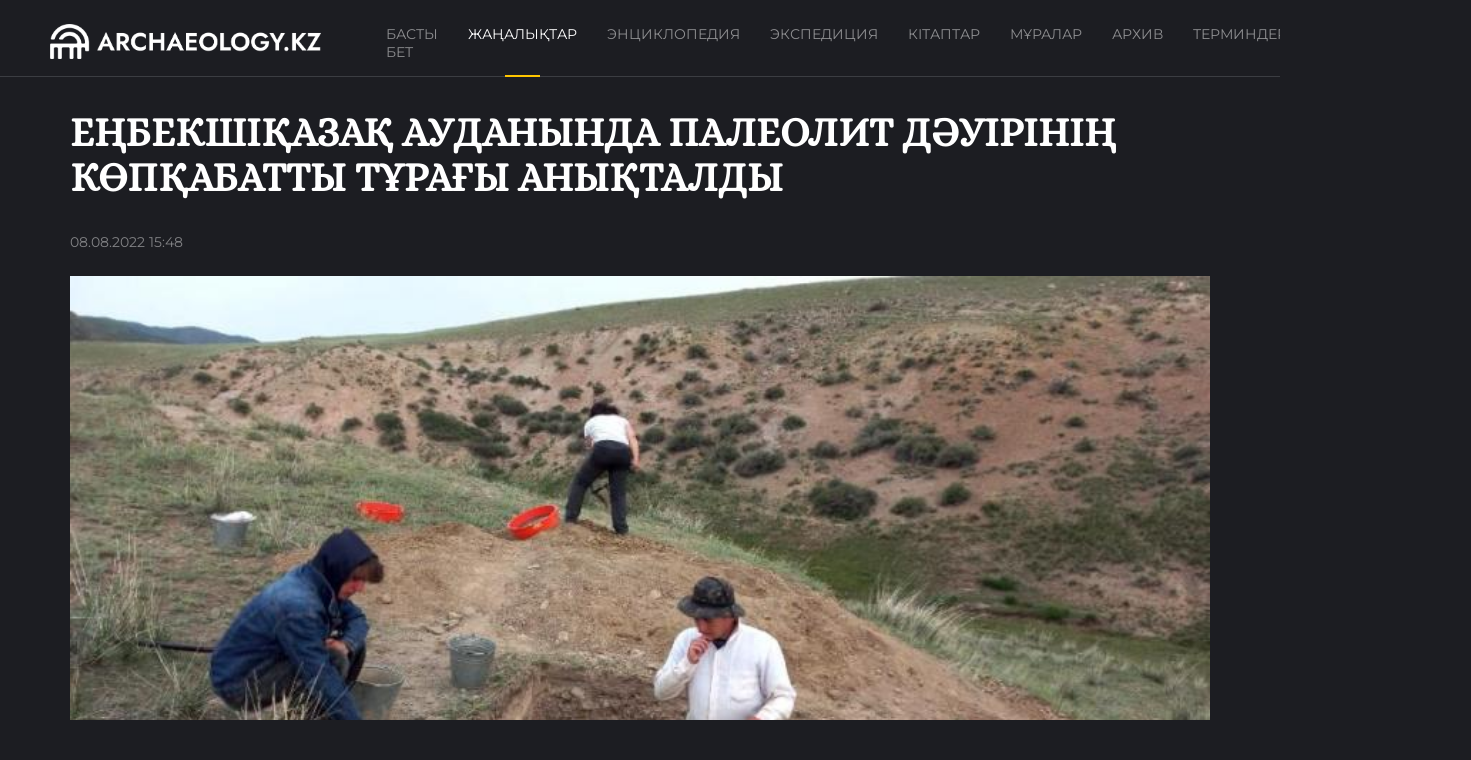

--- FILE ---
content_type: text/html; charset=UTF-8
request_url: https://archaeology.kz/news/21-enbekshiqazaq-audanynda-paleolit-dauirinin-kopqabatty-turagy-anyqtaldy/
body_size: 4455
content:
<!DOCTYPE html>
<html lang="kk" xmlns="http://www.w3.org/1999/xhtml" xmlns:og="http://opengraphprotocol.org/schema/">
<head>
	<meta charset="utf-8">
	<meta name="viewport" content="width=device-width, initial-scale=1, shrink-to-fit=no">
	<meta http-equiv="Cache-Control" content="public, max-age=360000" />

	<title>Жаңалықтар - ARCHAEOLOGY.KZ</title>
	<meta name="description"	content="Қазақстанның басты археологиялық порталы" />
	<meta name="keywords"		content="археология, қазба, мұралар, музей, мұражай, мұра" />

	<meta name="robots" content="all" />

	<meta property="og:site_name"	content="ARCHAEOLOGY.KZ" />
	<meta property="og:description"	content="Қазақстанның басты археологиялық порталы" />
	<meta property="og:url"			content="https://archaeology.kz/news/21-enbekshiqazaq-audanynda-paleolit-dauirinin-kopqabatty-turagy-anyqtaldy/" />
	<meta property="og:title"		content="Жаңалықтар" />
	<meta property="og:type"		content="website" />
	<meta property="og:headline"	content="ARCHAEOLOGY.KZ" />
	<meta property="og:image"		content="https://archaeology.kz/static/images/news/58e47c694ebb253a2f5591dcb48e34ae.jpg?82cab64e6d6447e022f79f7271fb7d43">
	<meta property="og:image:type"	content="image/jpeg"/>

		<meta property="og:image:width" content="500">
	<meta property="og:image:height" content="350">
	
	<link rel="dns-prefetch" href="//ajax.googleapis.com/">
	<link rel="dns-prefetch" href="//metrika.yandex.ru">
	<link rel="dns-prefetch" href="//youtube.com/">
	<link rel="dns-prefetch" href="//www.w3.org">

	<meta http-equiv="Content-Type" content="text/html; charset=utf-8" />

	<link href="https://archaeology.kz/static/images/logos/favicon.ico" rel=icon type="image/x-icon" />
	<link href="https://archaeology.kz/static/images/logos/favicon.ico" rel="shortcut icon" type="image/vnd.microsoft.icon" />
	<link rel="icon" href="/static/images/logos/favicon.ico" type="image/x-icon" />

	<link rel="apple-touch-icon" sizes="57x57" href="/static/images/logos/apple-touch-icon-57x57.png">
	<link rel="apple-touch-icon" sizes="72x72" href="/static/images/logos/apple-touch-icon-72x72.png">
	<link rel="apple-touch-icon" sizes="76x76" href="/static/images/logos/apple-touch-icon-76x76.png">
	<link rel="apple-touch-icon" sizes="114x114" href="/static/images/logos/apple-touch-icon-114x114.png">
	<link rel="apple-touch-icon" sizes="120x120" href="/static/images/logos/apple-touch-icon-120x120.png">
	<link rel="apple-touch-icon" sizes="144x144" href="/static/images/logos/apple-touch-icon-144x144.png">
	<link rel="apple-touch-icon" sizes="152x152" href="/static/images/logos/apple-touch-icon-152x152.png">
	<link rel="apple-touch-icon" sizes="180x180" href="/static/images/logos/apple-touch-icon-180x180.png">

	<!--link href="/static/css/bootstrap.min.css" type="text/css" rel="stylesheet" /-->
	<link href="/static/css/app.css?85e17c70fbdad47c54340ebdb54da813" type="text/css" rel="stylesheet" />
	<link href="/static/css/icomoon.min.css" type="text/css" rel="stylesheet">
	<link href="/static/css/socicon.min.css" type="text/css" rel="stylesheet">

	</head>
<body>
	<div id="content_page" class="app">
		<section class="header">
			<div class="app_logo">
				<a href="/">
					<img src="/static/images/logos/app_logo.png">
					<img class="hover" src="/static/images/logos/app_logo_hover.png">
				</a>
			</div>
			<div class="main_menu">
				<a href="/" 				 >Басты бет</a>
				<a href="/news"			class="active" >Жаңалықтар</a>
				<a href="/encyclopedias"	 >Энциклопедия</a>
				<a href="/expeditions"		 >Экспедиция</a>
				<a href="/books"			 >Кітаптар</a>
				<a href="/heritages"		 >Мұралар</a>
				<a href="/archives"		 >Архив</a>
				<a href="/termins"			 >Терминдер</a>
			</div>
			<div class="language">
				<div class="current_lang">
					<i class="icon-sphere"></i>
					<span>kz</span>
				</div>
				<div class="lang_list">
															<a href="/content_page/">Қазақша</a>
										<a href="/rus/content_page/">Русский</a>
										<a href="/eng/content_page/">English</a>
									</div>
			</div>
			<div class="user_info">
				<a class="sign_in">
					<i class="icon-profile-male"></i>
				</a>
			</div>
		</section>
		<section class="content">
			<div class="container">
	<div class="single">
		<div class="wrap">
			<h1>Еңбекшіқазақ ауданында палеолит дәуірінің көпқабатты тұрағы анықталды</h1>
			<div class="meta">
				<div class="time_ago">08.08.2022 15:48</div>
				<div class="authors">
								</div>
			</div>
		</div>
		<!-- bool(false)
-->		<div class="image">
			<img src="https://archaeology.kz/static/images/news/58e47c694ebb253a2f5591dcb48e34ae.jpg?82cab64e6d6447e022f79f7271fb7d43" title="Еңбекшіқазақ ауданында палеолит дәуірінің көпқабатты тұрағы анықталды">
		</div>
				<div class="wrap">
			<div class="single_content"><p>ҚР Ұлттық музейі Германияның Тюбинген университетімен бірлесіп Алматы облысы Еңбекшіқазақ ауданында палеолит дәуірінің көпқабатты тұрағын анықтады. Тарихи орыннан көптеген тас құралдары, соның ішінде нуклеустер, қырғыштар, үшкір тастар табылды. Сонымен қатар жануарлардың сүйектері мен көмір қалдықтары зертханалық сараптамаға жіберіледі.<img src="/static/images/news/3c59dc048e8850243be8079a5c74d079/1659513165356.jpg"></p><p>&nbsp;ҚР Ұлттық музейі мен Германияның Тюбинген университеті бірлесіп жасаған халықаралық келісім-шарт негізінде 2017 жылдан бері Palaesilkroad жобасы бойынша Қазақстан аумағындағы палеолит ескерткіштерін іздестіру мақсатында жүргізілген археологиялық зерттеу жұмыстарының қосалқы жетекшісі – музейдің бас ғылыми қызметкері, тарих ғылымдарының докторы, академик Жәкен Таймағамбетов.</p><blockquote><em>«Халықаралық жоба аясында биыл мамыр айынан бастап Алматы облысындағы Кербұлақ және Еңбекшіқазақ аудандарында зерттеу жұмыстары жүрді. Нәтижесінде, Еңбекшіқазақ ауданындағы «Тікенекті-2» тұрағындағы мәдени қабаттардан орта тас дәуірі, кейінгі палеолит және неолит дәуірлеріне жататын артефактілер анықталды.&nbsp;Археологиялық қазба жұмыстары халықаралық жоба болғандықтан мұнда Ұлттық музей қызметкерлерімен қатар&nbsp;Испания, Грекия, Германия, Америка елдерінің зерттеушілері, ғылым докторлары бар. Сондай-ақ, Әл-Фараби атындағы Қазақ ұлттық&nbsp;университетінің студенттері де белсене атсалысуда. Екі шәкіртіміз палеолит дәуіріне қатысты докторлық диссертациясын шетелде қорғайды»,-дейді тарих ғылымдарының докторы, академик Жәкен Қожахметұлы.</em><img src="/static/images/news/3c59dc048e8850243be8079a5c74d079/1659513144905.jpg"></blockquote><p>Бұған дейін, Жәкен Қожахметұлы бастаған қазақ-орыс, қазақ-неміс, қазақ-жапон халықаралық экспедициялары&nbsp;Қаратау жотасынан бұрын-соңды белгісіз боп келген палеолит дәуіріне тиесілі 85 үңгір анықталған. Осы орайда шетелдік ғалымдармен бірлесе отырып заманауи технологиялар арқылы Түркістан облысы Бәйдібек ауданына қарасты Боралдай тауындағы Тұттыбұлақ үңгіріне сканерлеу жұмыстары жүргізіліп, нәтижесінде орта тас дәуіріне жататын күлдің қалдығынан 41 мың жыл бұрынғы тіршілік белгілі болды.<img src="/static/images/news/3c59dc048e8850243be8079a5c74d079/1659513140491.jpg"></p><blockquote><em>«Тұттыбұлақ үңгіріндегі зерттеу жұмысы XX ғасырдың соңына қарай басталған. Үңгірдің қойнауына жасырған тарихи сыры барын білген Қазақстандағы тас дәуірі археологиясының негізін қалаушы, алғашқы қазақ археологтарының бірі, ғалым, менің ұстазым&nbsp;Хасан Алпысбаев 1959 жылы бұл орынды тапқанымен қазуға мүмкіндігі болған жоқ. Археологиялық қазба жұмыстарын жүргізуге тұтастай топ атсалысуы тиіс. Сондықтан, бұл жұмыс кейінге қалып, ұстазымыздың бастамасын&nbsp;біз жалғастырудамыз. 2018 жылы Palaesilkroad жобасы&nbsp;аясында Тұттыбұлақ үңгірінде жүргізілген зерттеу жұмыстары нәтижесінде күлдің қалдығы, тас құралдар және адамның жақ сүйегі табылды. Жақ сүйек&nbsp;алғашқы адам болуы да мүмкін. Қазіргі таңда жақ сүйек Германиядағы зертханада анықталуда. Ал, күлдің қалдығына қарап ошақ пен отты пайдаланған адамзат баласының сол кезеңде осы жерде де тіршілік еткенін айтуға болады. Биыл да Тұттыбұлақ үңгірінде жұмыс жүргізіледі. Қызықты нәтижелерге қол жеткіземіз деген сенім бар»,-деді Жәкен Таймағамбетов.</em><img src="/static/images/news/3c59dc048e8850243be8079a5c74d079/1659513174677.jpg"></blockquote><p>Айта кетейік, ҚР Ұлттық музейі мен Тюбинген университетінің археолог мамандарынан жасақталған экспедиция Қазақстан аумағындағы палеолит ескерткіштерін іздестіру, зерттеу жұмыстарын Түркістан, Жамбыл облыстары мен Шығыс Қазақстанда жалғастырады.</p></div>
		</div>
	</div>
</div>
		</section>
		<section class="footer">
			<div class="social_icons">
				<a href="#"><i class="socicon socicon-twitter"></i></a>
				<a href="#"><i class="socicon socicon-facebook"></i></a>
				<a href="#"><i class="socicon socicon-instagram"></i></a>
				<a href="#"><i class="socicon socicon-youtube"></i></a>
				<a href="#"><i class="socicon socicon-telegram"></i></a>
				<a href="#"><i class="socicon socicon-whatsapp"></i></a>
			</div>
			<div class="site_info">
				<p>© 2026 Archaeology.kz. Барлық құқықтары қорғалған.</p>
				<p>
					<a href="/authors">Авторлар</a>
					<a href="/privacy">Құпиялылық саясаты</a> <b>|</b> 
					<a href="/data_use_policy">Деректерді пайдалану саясаты</a> <b>|</b> 
					<a href="/contacts">Байланыс</a>
				</p>
			</div>
		</section>
	</div>

	<script src="/static/js/jquery-3.7.1.min.js"></script>
		<script>
		$(document).ready(function() {
			$('.tab_item').on('click', function() {
				$(this).parent().find('.tab_item').removeClass('active');
				$(this).addClass('active');
			});
			
			$('p, span, blockquote, em, i, strong, img').each( function() {
				$(this).removeAttr('style');
			});
		});
	</script>
</body>
</html>

--- FILE ---
content_type: text/css
request_url: https://archaeology.kz/static/css/app.css?85e17c70fbdad47c54340ebdb54da813
body_size: 19508
content:
@font-face {
	font-family: 'Montserrat'; /* 100 */
	src: url('/static/fonts/Montserrat/Montserrat_Thin.ttf') format('truetype');
	font-weight: 100;
	font-style: normal;
}
@font-face {
	font-family: 'Montserrat'; /* 200 */
	src: url('/static/fonts/Montserrat/Montserrat_ExtraLight.ttf') format('truetype');
	font-weight: 200;
	font-style: normal;
}
@font-face {
	font-family: 'Montserrat'; /* 300 */
	src: url('/static/fonts/Montserrat/Montserrat_Light.ttf') format('truetype');
	font-weight: 300;
	font-style: normal;
}
@font-face {
	font-family: 'Montserrat'; /* 400 */
	src: url('/static/fonts/Montserrat/Montserrat_Regular.ttf') format('truetype');
	font-weight: 400;
	font-style: normal;
}
@font-face {
	font-family: 'Montserrat'; /* 500 */
	src: url('/static/fonts/Montserrat/Montserrat_Medium.ttf') format('truetype');
	font-weight: 500;
	font-style: normal;
}
@font-face {
	font-family: 'Montserrat'; /* 600 */
	src: url('/static/fonts/Montserrat/Montserrat_SemiBold.ttf') format('truetype');
	font-weight: 600;
	font-style: normal;
}
@font-face {
	font-family: 'Alice'; /* 400 */
	src: url('/static/fonts/Alice/Alice_Regular.ttf') format('truetype');
	font-weight: 400;
	font-style: normal;
}
html, body {
	margin: 0;
	padding: 0;
	height: 100%;
}
body {
	font-family: 'Montserrat', sans-serif;
	background-color: #1c1d22;
	color: #fff;
}
h1, h2, h3, h4, h5 { font-family: 'Alice', serif }

.app {
	display: flex;
	flex-direction: column;
	min-height: 100%;
}

.header {
	display: flex;
	padding: 10px 25px 0;
	border-bottom: 1px solid rgb(235, 237, 245, .15);
}
.header>div { padding: 0 25px }
.header .app_logo {
	display: flex;
	align-items: center;
}
.header .app_logo a { position: relative }
.header .app_logo a img { max-height: 35px }
.header .app_logo a img.hover {
	position: absolute;
	left: 0;
	opacity: 0;
	transition: all .3s;
}
.header .app_logo a:hover { opacity: 1 }
.header .app_logo a:hover .hover { opacity: 1 }

.header .main_menu {
	flex: 1;
	display: flex;
	justify-content: end;
}
.header .main_menu a {
	display: flex;
	justify-content: center;
	padding: 15px;
	text-decoration: none;
	text-transform: uppercase;
	color: #fff;
	font-size: 14px;
	font-weight: 400;
	opacity: .5;
}
.header .main_menu a:hover,
.header .main_menu a.active {
	opacity: 1;
	position: relative;
}
.header .main_menu a:hover:after,
.header .main_menu a.active:after {
	content: '';
	position: absolute;
	top: 99%;
	height: 2px;
	width: 35px;
	background-color: #ffc600;
}
.header .user_info .sign_in {
	font-size: 16px;
	color: rgb(255, 255, 255, .75);
	background-color: rgb(255, 255, 255, .05);
	border: 2px solid rgb(255, 255, 255, .25);
	border-radius: 50%;
	padding: 5px 7px;
}
.header .user_info .sign_in:hover {
	color: rgb(255, 255, 255);
	background-color: rgb(255, 255, 255, .1);
	border: 2px solid rgb(255, 255, 255, .5);
}
.header .user_info,
.header .language {
	display: flex;
	align-items: center;
	justify-content: center;
	position: relative;
	cursor: pointer;
	padding: 0 10px;
}
.header .language .current_lang {
	display: flex;
	align-items: center;
	font-size: 13px;
	color: #fff;
	opacity: .75;
	padding: 5px 15px;
	border-right: 1px solid rgb(255, 255, 255, .1);
	border-left: 1px solid rgb(255, 255, 255, .1);
}
.header .language:hover .current_lang,
.header .language .current_lang:hover {
	color: #fff;
	opacity: 1;
}
.header .language .current_lang span {
	display: inline-block;
	position: relative;
	text-transform: uppercase;
}
.header .language .current_lang i {
	padding-right: 3px;
	font-size:  16px;
}
.header .language .current_lang span:after {
	content: '';
	background-color: #fff;
	opacity: .65;
	position: absolute;
	width: 95%;
	height: 1px;
	left: 0;
	right: 0;
	margin: auto;
	bottom: 3px;
}
.header .language:hover .lang_list { display: flex }
.header .language .lang_list {
	display: none;
	overflow: hidden;
	position: absolute;
	top: 90%;
	left: auto;
	min-width: 150px;
	background-color: #1c1d22;
	border-radius: 5px;
	border: 1px solid rgb(255, 255, 255, .05);
	box-shadow: 0px 5px 10px 2px rgba(255, 255, 255, .05);
	flex-direction: column;
	z-index: 2;
}
.header .language .lang_list a {
	color: rgb(255, 255, 255, .75);;
	text-decoration: none;
	padding: 5px 15px;
	font-size: 14px;
}
.header .language .lang_list a:first-child { padding-top: 10px }
.header .language .lang_list a:last-child { padding-bottom: 10px }
.header .language .lang_list a:hover { color: #7d8ddb }

.content {
	flex: 1;
	display: flex;
	flex-direction: column;
}

.footer {
	display: flex;
	padding: 25px 35px;
	border-top: 1px solid rgb(255, 255, 255, .1);
	background-color: #000;
}
.footer>* {
	flex: 0 0 50%;
	display: flex;
	align-items: center;
}
.footer .social_icons a {
	font-size: 24px;
	text-decoration: none;
	color: #fff;
	opacity: .75;
	margin-right: 15px;
	cursor: pointer;
}
.footer .social_icons a:hover {
	color: #ffc600;
	opacity: 1;
}
.footer .site_info {
	flex-direction: column;
	justify-content: center;
	align-items: flex-end;
}
.footer .site_info p {
	margin: 0;
	font-size: 14px;
	display: flex;
	align-items: center;
}
.footer .site_info a {
	margin: 0 10px;
	font-weight: 400;
}
.footer .site_info a:last-child { margin-right: 0 }
.footer .site_info a:hover { opacity: 1 }
.footer .site_info p b { font-size: 8px }
.footer .site_info * {
	color: #fff;
	opacity: .5;
}

.btn {
	display: flex;
	align-items: center;
	justify-content: center;
	text-transform: uppercase;
	text-decoration: none;
	width: max-content;
	padding: 5px 25px;
	color: #ffc600;
	border: 1px solid #ffc600;
}
.btn:hover {
	color: #ffc600;
	background-color: rgb(233, 146, 15, .1);
}
blockquote {
	border-left: 3px solid rgb(255, 255, 255, .5);
	font-weight: 500;
	margin-left: 15px;
	padding-left: 15px;
}

.page_pagination { margin-bottom: 35px }
.pagination {
	display: flex;
	justify-content: center;
	list-style: none;
}
.page-link:hover {
	background-color: #ffc600;
	color: #fff;
}
.page-item.active .page-link {
	color: #fff;
	border-color: rgb(255, 255, 255, .5);
}
.page-link {
	display: flex;
	align-items: center;
	justify-content: center;
	border: 1px solid transparent;
	border-radius: 50%;
	color: rgb(255, 255, 255, .4);
	font-weight: 500;
	width: 32px;
	height: 32px;

	transition: none;
	text-decoration: none;
	cursor: pointer;
}

.page-link.prev { margin-right: 10px }
.page-link.next { margin-left: 10px }
.page-link.prev,
.page-link.next { border: 1px solid rgb(255, 255, 255, .1) }

.container {
	width: 100%;
	margin: 0 auto;
}
.single_container {
	width: 100%;
	margin: 0 auto;
}
.row {
	display: flex;
	flex-wrap: wrap;
}
.col-3 {
	flex: 0 0 auto;
	width: 25%;
}
.col-left {
	flex: 0 0 auto;
	width: 67.3%;
}
.col-right {
	flex: 0 0 auto;
	width: 32.7%;
}
.col-4 {
	flex: 0 0 auto;
	width: 33.33333333%;
}
.col-6 {
	flex: 0 0 auto;
	width: 50%;
}
.col-8 {
	flex: 0 0 auto;
	width: 66.66666667%;
}
.col-12 {
	flex: 0 0 auto;
	width: 100%;
}

.termins_box { margin: 35px 0 }
.termins_box .row {
	padding-bottom: 10px;
	margin-bottom: 15px;
	border-bottom: 1px solid rgb(255, 255, 255, .25);
}
.termins_box .col-4 {
	font-family: 'Alice', serif;
	text-transform: uppercase;
	font-size: 18px;
	font-weight: 500; 
}

.post_wrap { position: relative }
.post_wrap .post_box {
	position: absolute;
	top: 0;
	right: 0;
	bottom: 0;
	left: 0;
	background-position: center;
	background-size: cover;
	z-index: 1;
	display: flex;
	flex-direction: column;
	cursor: pointer;
}
.post_wrap .post_box:hover::before { background-color: rgb(14, 21, 54, .2) }
.post_wrap .post_box::before {
	content: '';
	position: absolute;
	display: block;
	height: 100%;
	width: 100%;
	z-index: -1;
	background-color: rgb(14, 21, 54, .4);
	transition: all .5s ease;
}
.post_wrap .post_box .post_open {
	position: absolute;
	top: 0;
	right: 0;
	bottom: 0;
	left: 0;
	z-index: 3;
}
.post_wrap .post_box .post_top { flex: 1 }
.post_wrap .post_box .post_meta {
	flex: 1;
	display: flex;
	flex-direction: column;
	justify-content: flex-end;
	padding: 10px 15px;
}
.post_wrap .post_box .post_meta .post_date {
	font-size: 13px;
	color: #c5ccf1;
}
.post_wrap .post_box .post_meta .post_title {
	text-transform: uppercase;
	font-size: 16px;
	font-weight: 500;
	color: #fff;
	padding: 10px 0px;
}
.post_wrap .post_box .post_meta .more_link {
	display: flex;
	align-items: center;
	text-transform: uppercase;
	text-decoration: none;
	color: #ffc600;
	border: none;
	letter-spacing: 2px;
	font-weight: 500;
	font-size: 13px;
	width: fit-content;
}
.post_wrap .post_box .post_meta .more_link:after {
	content: '';
	width: 90px;
	height: 20px;
	background-image: url(/static/images/arrow.png);
	background-repeat: no-repeat;
	background-size: contain;
	background-position: center;
	background-position-x: -25px;
	margin-left: 10px;
	transition: .3s;
}
.post_wrap .post_box .post_meta .more_link:hover:after { background-position-x: 0 }
.post_wrap .post_box .post_bottom {
	display: flex;
	align-items: center;
	padding: 15px; 
	border-top: 1px solid rgb(255, 255, 255, .15);
}
.post_wrap .post_box .post_tags {
	display: flex;
	color: rgb(255, 255, 255, .6);
	font-size: 13px;
}
.post_wrap .post_box .post_tags span { margin: 0 5px }
.post_wrap .pattern { width: 100% }

.large_news_box {
    display: grid;
    grid-template-columns: 6fr 4fr;
    gap: 15px;
    margin-top: 25px;
}
.large_news_box .large_news { }
.post_wrap.large_news .post_box .post_meta { padding: 15px 35px }
.post_wrap.large_news .post_box .post_meta .post_title {
	font-size: 25px;
	padding: 25px 0px;
}
.post_wrap.large_news .post_box .post_bottom { padding: 15px 35px }
.large_news_box .medium_news {
	display: grid;
	gap: 15px;
}
.large_news_box .medium_news .post_wrap { }

.small_news_box {
    display: grid;
    grid-template-columns: repeat(4, 1fr);
	gap: 15px;
    margin: 15px 0;
}
.small_news_box .small_news .post_wrap { }
.small_news .post_box .post_meta {
	padding: 10px 15px;
	justify-content: flex-end;
}
.small_news .post_box .post_meta .post_title { font-size: 14px }
.small_news .post_box .post_bottom .post_date {
	flex: 1;
	font-size: 13px;
	color: #c5ccf1;
}
.small_news .post_box .post_bottom .more_link {
	flex: 1;
	background-image: url(/static/images/small_arrow.png);
	background-repeat: no-repeat;
	background-size: contain;
	background-position: right;
	height: 8px;
}

.post_grid_box .post_wrap { margin: 0 }
.post_grid_box .big_grid_box .post_wrap { height: 100% }
.post_grid_box .big_grid_box .pattern { display: none }
.post_grid_box .pattern { opacity: 0 }
.post_grid_box .post_wrap .post_box { }
.big_grid_box .post_wrap .post_box .post_title {
	font-size: 25px;
	text-transform: none;
}
.post_grid_box .post_wrap .post_box .more_link {
	flex: 1;
	background-image: url(/static/images/small_arrow.png);
	background-repeat: no-repeat;
	background-size: contain;
	background-position: left;
	width: 45px;
	height: 8px;
}
.post_grid_box .post_wrap .post_box .more_link:after { display: none }

.post_grid_box .post_wrap .post_box .exp_year {
	font-size: 13px;
	color: #c5ccf1;
}
.post_grid_box .post_wrap .post_box .no_line {
	border-color: transparent;
	padding-bottom: 25px;
}
.post_grid_box {
	display: grid;
	grid-template-columns: repeat(4, 1fr);
	grid-template-rows: repeat(3, 1fr);
	grid-column-gap: 0px;
	grid-row-gap: 0px;
	gap: 15px;
	margin-top: 35px;
}
.post_box_1 { grid-area: 1/1/2/3 }
.post_box_2 { grid-area: 1/3/2/4 }
.post_box_3 { grid-area: 1/4/2/5 }
.post_box_4 { grid-area: 2/1/3/2 }
.post_box_5 { grid-area: 2/2/3/3 }
.post_box_6 { grid-area: 2/3/3/5 }
.post_box_7 { grid-area: 3/1/4/3 }
.post_box_8 { grid-area: 3/3/4/4 }
.post_box_9 { grid-area: 3/4/4/5 }
.post_box_10 { grid-area: 4/1/5/2 }
.post_box_11 { grid-area: 4/2/5/3 }
.post_box_12 { grid-area: 4/3/5/5 }

.book_wrap {
	display: grid;
	grid-template-columns: repeat(5, 1fr);
	gap: 15px;
	margin: 25px 0;
}
.book_wrap .book_box {
	display: flex;
	flex-direction: column;
	padding: 5px 10px;
	position: relative;
	color: #fff;
	background-color: rgb(255, 255, 255, .05);
}
.book_wrap .book_box:hover { background-color: rgb(255, 255, 255, .1) }
.book_wrap .book_box img { width: 100% }
.book_wrap .book_box .title {
	font-weight: 400;
	text-transform: uppercase;
	text-align: center;
}
.book_wrap .book_box .book_open {
	position: absolute;
	top: 0;
	right: 0;
	bottom: 0;
	left: 0;
	z-index: 3;
}
.book_meta {
	display: flex;
	align-items: center;
	font-size: 13px;
	color: #6a78bc;
}
.book_meta .book_authors {
	flex: 1;
	display: flex;
	flex-direction: column;
}
.book_meta .book_authors .book_author_name {
	display: flex;
	align-items: center;
}
.book_meta .book_authors .book_author_name i { margin-right: 5px }
.book_meta .book_authors .book_author_name span {}
.book_meta .book_release_year {
	flex: 1;
	text-align: right;
}

.single_book {
	display: flex;
	margin: 35px 0;
}
.single_book h1 {
	font-size: 40px;
	text-transform: uppercase;
	margin: 15px 0;
}
.single_book .book_image {
	background-color: rgb(255, 255, 255, .05);
	padding: 15px;
}
.single_book .book_meta {
	display: flex;
	flex-direction: column;
	align-items: flex-start;
	padding: 0 25px;
	font-size: 18px;
	font-weight: 300;
	color: #fff;
}

.authors_wrap {
	display: flex;
	flex-wrap: wrap;
	margin-top: 25px;
}
.authors_wrap .author_col { flex: 0 0 20% }
.authors_wrap .author_box {
	flex: 0 0 20%;
	display: flex;
	flex-direction: column;
	align-items: center;
	border-top: 2px solid rgb(106, 120, 188, .2);
	background-color: rgba(255, 255, 255, .1);
	cursor: pointer;
	padding: 15px;
	margin: 15px;
}
.authors_wrap .author_box:hover { border-top: 2px solid #ffc600 }
.authors_wrap .author_box img {
	width: 100px;
	border-radius: 50%;
}
.authors_wrap .author_box .full_name {
	margin-top: 15px;
	color: rgba(255, 255, 255, .4);
	font-size: 16px;
	font-weight: 500;
	text-align: center;
	text-transform: uppercase;
	min-height: 40px;
}

.heritages_wrap {
	display: flex;
	flex-direction: column;
	flex: 1;
}
.heritages_wrap .map_box {
	display: flex;
	flex: 1;
}
.heritages_box .post_wrap .post_box:hover::before { background-color: rgb(125, 141, 219, .8) }
.heritages_box .heritage_location {
	display: flex;
	align-items: center;
	color: rgb(255, 255, 255, .6);
	font-size: 13px;
}
.heritages_box .heritage_location i { margin-right: 10px }
.heritages_box .post_wrap .post_box .more_link { background-position: right }

.filter_wrap {
	margin-top: 35px;
	display: flex;
}
.filter_wrap .filter_box {
	flex: 0 0 75%;
	display: flex;
	align-items: center;
	overflow-x: scroll;
}
.filter_wrap .filter_box::-webkit-scrollbar {  display: none }
.filter_wrap .filter_box .filter_tags {
	display: flex;
	height: 100%;
}
.filter_wrap .filter_box .filter_tags a {
	display: flex;
	align-items: center;
	padding: 0 20px;
	margin-right: 10px;
	background-color: rgb(255, 255, 255, .1);
	border-bottom: 2px solid transparent;
	color: rgb(255, 255, 255, .4);
	font-size: 13px;
	text-decoration: none;
}
.filter_wrap .filter_box .filter_tags a.current { border-bottom: 2px solid #ffc600 }
.filter_wrap .filter_box .filter_tags a:hover {
	color: rgb(255, 255, 255, .75);
}

.filter_wrap .filter_box .filter_exp_year,
.filter_wrap .filter_box .filter_aplhabets {
	display: flex;
	height: 100%;
}
.filter_wrap .filter_box .filter_exp_year a,
.filter_wrap .filter_box .filter_aplhabets a {
	display: flex;
	align-items: center;
	padding: 0 20px;
	margin-right: 10px;
	border: 1px solid rgb(255, 255, 255, .1);
	color: #7d8ddb;
	font-size: 20px;
	text-decoration: none;
	cursor: pointer;
}
.filter_wrap .filter_box .filter_exp_year a.current,
.filter_wrap .filter_box .filter_exp_year a:hover,
.filter_wrap .filter_box .filter_aplhabets a.current,
.filter_wrap .filter_box .filter_aplhabets a:hover {
	border: 1px solid rgb(255, 255, 255, .1);
	background-color: #7d8ddb;
	color: #fff;
}

.filter_wrap .search_box {
	flex: 1;
	display: flex;
	align-items: center;
	border: 1px solid rgb(2555, 255, 255, .3);
	padding: 4px;
	color: #fff;
}
.filter_wrap .search_box input {
	flex: 1;
	border: none;
	outline: none;
	background-color: transparent;
	color: #fff;
	padding: 11px 15px;
}
.filter_wrap .search_box input::placeholder { color: rgb(255, 255, 255, .4) }
.filter_wrap .search_box button {
	display: flex;
	align-items: center;
	justify-content: center;
	padding: 0;
	width: 38px;
	height: 38px;
	border: none;
	outline: none;
	background-color: #7d8ddb;
	color: #fff;
	cursor: pointer;
}
.filter_wrap .search_box button:hover { background-color: #ffc600 }
.filter_wrap .search_box button i {
	display: block;
	width: 12px;
	height: 12px;
	margin: 0 10px;
	background-image: url(/static/images/icon-search.png);
	background-repeat: no-repeat;
	background-size: cover;
}

.single {
	display: flex;
	flex-direction: column;
}
.single .wrap {
	width: 100%;
	margin: 0 auto;
}
.single h1 {
	font-size: 40px;
	text-transform: uppercase;
}
.single .image {
	padding: 25px 0;
	text-align: center;
}
.single .image img { width: 100% }
.single .meta {
	display: flex;
	justify-content: space-between;
	font-size: 14px;
	color: rgb(255, 255, 255, .45);
}
.single .single_content img {
	display: block;
	margin: 10px 0;
}

.authors {
	display: flex;
	align-items: center;
}
.authors .authors_box { display: flex }
.authors .authors_box a {
	color: rgb(255, 255, 255, .45);
	text-decoration: none;
	padding-left: 10px;
}
.authors .authors_box a:hover { color: rgb(255, 255, 255, .85) }

@media (min-width: 576px) {
	.container { max-width: 540px }
}
@media (min-width: 768px) {
	.container { max-width: 720px }
}
@media (min-width: 992px) {
	.container { max-width: 960px }
}
@media (min-width: 1200px) {
	.container { max-width: 1140px }
}
@media (min-width: 1400px) {
	.container { max-width: 1320px }
	.single .wrap { max-width: 1024px }
	.heritage_container { max-width: 1024px }
}

.hide { display: none }
.mtb25 {
	margin-top: 25px;
	margin-bottom: 25px;
}
.plr_5 {
	padding-left: 5px;
	padding-right: 5px;
}
.mt_5 { margin-top: 5px }
.pl_5 { padding-left: 5px }
.pr_5 { padding-right: 5px }
.pl_10 { padding-left: 10px }

.flex_075 { flex: 0 0 75%!important }
.flex_025 { flex: 0 0 25%!important }
.flex_auto { flex: 1!important }

.tab_box {
	display: flex;
	background-color: rgb(255, 255, 255, .1);
	color: rgb(255, 255, 255, .4);
	height: 100%;
}
.tab_box .tab_item {
	flex: 1;
	display: flex;
	align-items: center;
	justify-content: center;
	cursor: pointer;
	height: 100%;
	transition: all .5s ease;
}
.tab_box .tab_item:hover { color: rgb(255, 255, 255, .75) }
.tab_box .tab_item.active {
	background-color: #ffc600;
	color: rgb(255, 255, 255, .99);
}

select.front.wide {
	background-color: #1c1d22;
	color: rgb(255, 255, 255, .4);
	border-radius: 0;
	border: 1px solid rgb(255, 255, 255, .3);
	height: 49px;
	line-height: 47px;
	font-size: 16px;
	padding-left: 18px;
	padding-right: 30px;
	width: 100%;
}
.front.nice-select {
	background-color: #1c1d22;
	color: rgb(255, 255, 255, .4);
	border-radius: 0;
	border: 1px solid rgb(255, 255, 255, .3);
	height: 49px;
	line-height: 47px;
	font-size: 16px;
}
.front.nice-select .current {
	display: block;
	overflow: hidden;
}
.front.nice-select .list {
	background-color: #1c1d22;
	color: rgb(255, 255, 255, .4);
	border-radius: 0;
	border: 1px solid rgb(255, 255, 255, .3);
	font-size: 14px;
}
.front.nice-select .option {
	min-height: 30px;
	line-height: 30px;
}
.front.nice-select.open, 
.front.nice-select:active, 
.front.nice-select:focus,
.front.nice-select:hover {
		border-color: rgb(255, 255, 255, .4);
}
.front.nice-select .option.focus, 
.front.nice-select .option.selected.focus, 
.front.nice-select .option:hover {
	background-color: rgb(255, 255, 255, .1);
}

--- FILE ---
content_type: text/css
request_url: https://archaeology.kz/static/css/icomoon.min.css
body_size: 71654
content:
@font-face{font-family:icomoon;src:url(/static/fonts/Ico_Moon/IcoMoon.eot);src:url(/static/fonts/Ico_Moon/IcoMoon.eot) format('embedded-opentype'),url(/static/fonts/Ico_Moon/IcoMoon.ttf) format('truetype'),url(/static/fonts/Ico_Moon/IcoMoon.woff) format('woff'),url(/static/fonts/Ico_Moon/IcoMoon.svg) format('svg');font-weight:400;font-style:normal}[class*=" icon-"],[class^=icon-]{font-family:icomoon!important;speak:none;font-style:normal;font-weight:400;font-variant:normal;text-transform:none;line-height:1;-webkit-font-smoothing:antialiased;-moz-osx-font-smoothing:grayscale}.icon-mobile4:before{content:"\e004"}.icon-laptop4:before{content:"\e005"}.icon-desktop:before{content:"\e006"}.icon-tablet4:before{content:"\e007"}.icon-phone5:before{content:"\e008"}.icon-document3:before{content:"\e009"}.icon-documents2:before{content:"\e00a"}.icon-newspaper2:before{content:"\e00b"}.icon-book-open:before{content:"\e00c"}.icon-browser2:before{content:"\e00d"}.icon-calendar3:before{content:"\e00e"}.icon-presentation:before{content:"\e00f"}.icon-picture:before{content:"\e010"}.icon-video3:before{content:"\e011"}.icon-camera5:before{content:"\e012"}.icon-toolbox:before{content:"\e014"}.icon-briefcase4:before{content:"\e015"}.icon-wallet:before{content:"\e016"}.icon-gift3:before{content:"\e017"}.icon-bargraph:before{content:"\e018"}.icon-grid2:before{content:"\e01a"}.icon-expand:before{content:"\e022"}.icon-focus:before{content:"\e025"}.icon-adjustments:before{content:"\e026"}.icon-ribbon:before{content:"\e027"}.icon-megaphone2:before{content:"\e028"}.icon-shield3:before{content:"\e02c"}.icon-trophy3:before{content:"\e02d"}.icon-map6:before{content:"\e02e"}.icon-basket:before{content:"\e032"}.icon-envelope:before{content:"\e03a"}.icon-telescope:before{content:"\e054"}.icon-gears:before{content:"\e05d"}.icon-paperclip:before{content:"\e05e"}.icon-attachment5:before{content:"\e06a"}.icon-pricetags:before{content:"\e06d"}.icon-lightbulb2:before{content:"\e06e"}.icon-layers3:before{content:"\e072"}.icon-pencil:before{content:"\e073"}.icon-tools2:before{content:"\e074"}.icon-tools-2:before{content:"\e075"}.icon-scissors:before{content:"\e076"}.icon-linegraph:before{content:"\e077"}.icon-strategy:before{content:"\e078"}.icon-beaker2:before{content:"\e079"}.icon-caution:before{content:"\e07a"}.icon-recycle:before{content:"\e07b"}.icon-profile-male:before{content:"\e07c"}.icon-profile-female:before{content:"\e07d"}.icon-wine2:before{content:"\e07e"}.icon-hotairballoon:before{content:"\e07f"}.icon-globe3:before{content:"\e080"}.icon-genius:before{content:"\e081"}.icon-chat3:before{content:"\e082"}.icon-cloud3:before{content:"\e083"}.icon-upload6:before{content:"\e084"}.icon-target2:before{content:"\e085"}.icon-hazardous:before{content:"\e086"}.icon-piechart:before{content:"\e087"}.icon-speedometer:before{content:"\e088"}.icon-clock4:before{content:"\e089"}.icon-refresh3:before{content:"\e08a"}.icon-happy2:before{content:"\e08b"}.icon-facebook:before{content:"\e08c"}.icon-twitter:before{content:"\e08d"}.icon-googleplus:before{content:"\e08e"}.icon-rss:before{content:"\e08f"}.icon-times:before{content:"\e900"}.icon-tick:before{content:"\e901"}.icon-plus2:before{content:"\e902"}.icon-minus2:before{content:"\e903"}.icon-equals:before{content:"\e904"}.icon-divide:before{content:"\e905"}.icon-chevron-right:before{content:"\e906"}.icon-chevron-left:before{content:"\e907"}.icon-arrow-right-thick:before{content:"\e908"}.icon-arrow-left-thick:before{content:"\e909"}.icon-th-small:before{content:"\e90a"}.icon-th-menu:before{content:"\e90b"}.icon-th-list:before{content:"\e90c"}.icon-th-large:before{content:"\e90d"}.icon-home4:before{content:"\e90e"}.icon-arrow-forward:before{content:"\e90f"}.icon-arrow-back:before{content:"\e910"}.icon-rss3:before{content:"\e911"}.icon-location3:before{content:"\e912"}.icon-link2:before{content:"\e913"}.icon-image2:before{content:"\e914"}.icon-arrow-up-thick:before{content:"\e915"}.icon-arrow-down-thick:before{content:"\e916"}.icon-starburst:before{content:"\e917"}.icon-starburst-outline:before{content:"\e918"}.icon-star:before{content:"\e919"}.icon-export:before{content:"\e91b"}.icon-delete:before{content:"\e91c"}.icon-delete-outline:before{content:"\e91d"}.icon-cloud-storage:before{content:"\e91e"}.icon-wi-fi:before{content:"\e91f"}.icon-heart2:before{content:"\e920"}.icon-flash:before{content:"\e921"}.icon-cancel:before{content:"\e922"}.icon-backspace:before{content:"\e923"}.icon-attachment2:before{content:"\e924"}.icon-arrow-move:before{content:"\e925"}.icon-warning2:before{content:"\e926"}.icon-user2:before{content:"\e927"}.icon-radar:before{content:"\e928"}.icon-lock-open:before{content:"\e929"}.icon-lock-closed:before{content:"\e92a"}.icon-location-arrow:before{content:"\e92b"}.icon-info2:before{content:"\e92c"}.icon-user-delete:before{content:"\e92d"}.icon-user-add:before{content:"\e92e"}.icon-media-pause:before{content:"\e92f"}.icon-group:before{content:"\e930"}.icon-chart-pie:before{content:"\e931"}.icon-chart-line:before{content:"\e932"}.icon-chart-bar:before{content:"\e933"}.icon-chart-area:before{content:"\e934"}.icon-video:before{content:"\e935"}.icon-point-of-interest:before{content:"\e936"}.icon-infinity:before{content:"\e937"}.icon-globe:before{content:"\e938"}.icon-eye2:before{content:"\e939"}.icon-cog2:before{content:"\e93a"}.icon-camera2:before{content:"\e93b"}.icon-upload4:before{content:"\e93c"}.icon-scissors2:before{content:"\e93d"}.icon-refresh:before{content:"\e93e"}.icon-pin:before{content:"\e93f"}.icon-key3:before{content:"\e940"}.icon-info-large:before{content:"\e941"}.icon-eject2:before{content:"\e942"}.icon-download4:before{content:"\e943"}.icon-zoom:before{content:"\e944"}.icon-zoom-out2:before{content:"\e945"}.icon-zoom-in2:before{content:"\e946"}.icon-sort-numerically:before{content:"\e947"}.icon-sort-alphabetically:before{content:"\e948"}.icon-input-checked:before{content:"\e949"}.icon-calender:before{content:"\e94a"}.icon-world:before{content:"\e94b"}.icon-notes:before{content:"\e94c"}.icon-code:before{content:"\e94d"}.icon-arrow-sync:before{content:"\e94e"}.icon-arrow-shuffle:before{content:"\e94f"}.icon-arrow-repeat:before{content:"\e950"}.icon-arrow-minimise:before{content:"\e951"}.icon-arrow-maximise:before{content:"\e952"}.icon-arrow-loop:before{content:"\e953"}.icon-anchor:before{content:"\e954"}.icon-spanner:before{content:"\e955"}.icon-puzzle:before{content:"\e956"}.icon-power2:before{content:"\e957"}.icon-plane:before{content:"\e958"}.icon-pi:before{content:"\e959"}.icon-phone2:before{content:"\e95a"}.icon-microphone:before{content:"\e95b"}.icon-media-rewind:before{content:"\e95c"}.icon-flag2:before{content:"\e95d"}.icon-adjust-brightness:before{content:"\e95e"}.icon-waves:before{content:"\e95f"}.icon-social-twitter:before{content:"\e960"}.icon-social-facebook:before{content:"\e961"}.icon-social-dribbble:before{content:"\e962"}.icon-media-stop:before{content:"\e963"}.icon-media-record:before{content:"\e964"}.icon-media-play:before{content:"\e965"}.icon-media-fast-forward:before{content:"\e966"}.icon-media-eject:before{content:"\e967"}.icon-social-vimeo:before{content:"\e968"}.icon-social-tumbler:before{content:"\e969"}.icon-social-skype:before{content:"\e96a"}.icon-social-pinterest:before{content:"\e96b"}.icon-social-linkedin:before{content:"\e96c"}.icon-social-last-fm:before{content:"\e96d"}.icon-social-github:before{content:"\e96e"}.icon-social-flickr:before{content:"\e96f"}.icon-at:before{content:"\e970"}.icon-times-outline:before{content:"\e971"}.icon-plus-outline:before{content:"\e972"}.icon-minus-outline:before{content:"\e973"}.icon-tick-outline:before{content:"\e974"}.icon-th-large-outline:before{content:"\e975"}.icon-equals-outline:before{content:"\e976"}.icon-divide-outline:before{content:"\e977"}.icon-chevron-right-outline:before{content:"\e978"}.icon-chevron-left-outline:before{content:"\e979"}.icon-arrow-right-outline:before{content:"\e97a"}.icon-arrow-left-outline:before{content:"\e97b"}.icon-th-small-outline:before{content:"\e97c"}.icon-th-menu-outline:before{content:"\e97d"}.icon-th-list-outline:before{content:"\e97e"}.icon-news:before{content:"\e97f"}.icon-home-outline:before{content:"\e980"}.icon-arrow-up-outline:before{content:"\e981"}.icon-arrow-forward-outline:before{content:"\e982"}.icon-arrow-down-outline:before{content:"\e983"}.icon-arrow-back-outline:before{content:"\e984"}.icon-trash:before{content:"\e985"}.icon-rss-outline:before{content:"\e986"}.icon-message:before{content:"\e987"}.icon-location-outline:before{content:"\e988"}.icon-link-outline:before{content:"\e989"}.icon-image-outline:before{content:"\e98a"}.icon-export-outline:before{content:"\e98b"}.icon-cross2:before{content:"\e98c"}.icon-wi-fi-outline:before{content:"\e98d"}.icon-star-outline:before{content:"\e98e"}.icon-media-pause-outline:before{content:"\e98f"}.icon-mail5:before{content:"\e990"}.icon-heart-outline:before{content:"\e991"}.icon-flash-outline:before{content:"\e992"}.icon-cancel-outline:before{content:"\e993"}.icon-beaker:before{content:"\e994"}.icon-arrow-move-outline:before{content:"\e995"}.icon-watch:before{content:"\e996"}.icon-warning-outline:before{content:"\e997"}.icon-time:before{content:"\e998"}.icon-radar-outline:before{content:"\e999"}.icon-lock-open-outline:before{content:"\e99a"}.icon-location-arrow-outline:before{content:"\e99b"}.icon-info-outline:before{content:"\e99c"}.icon-backspace-outline:before{content:"\e99d"}.icon-attachment-outline:before{content:"\e99e"}.icon-user-outline:before{content:"\e99f"}.icon-user-delete-outline:before{content:"\e9a0"}.icon-user-add-outline:before{content:"\e9a1"}.icon-lock-closed-outline:before{content:"\e9a2"}.icon-group-outline:before{content:"\e9a3"}.icon-chart-pie-outline:before{content:"\e9a4"}.icon-chart-line-outline:before{content:"\e9a5"}.icon-chart-bar-outline:before{content:"\e9a6"}.icon-chart-area-outline:before{content:"\e9a7"}.icon-video-outline:before{content:"\e9a8"}.icon-point-of-interest-outline:before{content:"\e9a9"}.icon-map3:before{content:"\e9aa"}.icon-key-outline:before{content:"\e9ab"}.icon-infinity-outline:before{content:"\e9ac"}.icon-globe-outline:before{content:"\e9ad"}.icon-eye-outline:before{content:"\e9ae"}.icon-cog-outline:before{content:"\e9af"}.icon-camera-outline:before{content:"\e9b0"}.icon-upload-outline:before{content:"\e9b1"}.icon-support:before{content:"\e9b2"}.icon-scissors-outline:before{content:"\e9b3"}.icon-refresh-outline:before{content:"\e9b4"}.icon-info-large-outline:before{content:"\e9b5"}.icon-eject-outline:before{content:"\e9b6"}.icon-download-outline:before{content:"\e9b7"}.icon-battery-mid:before{content:"\e9b8"}.icon-battery-low:before{content:"\e9b9"}.icon-battery-high:before{content:"\e9ba"}.icon-zoom-outline:before{content:"\e9bb"}.icon-zoom-out-outline:before{content:"\e9bc"}.icon-zoom-in-outline:before{content:"\e9bd"}.icon-tag:before{content:"\e9be"}.icon-tabs-outline:before{content:"\e9bf"}.icon-pin-outline:before{content:"\e9c0"}.icon-message-typing:before{content:"\e9c1"}.icon-directions:before{content:"\e9c2"}.icon-battery-full:before{content:"\e9c3"}.icon-battery-charge:before{content:"\e9c4"}.icon-pipette:before{content:"\e9c5"}.icon-pencil3:before{content:"\e9c6"}.icon-folder2:before{content:"\e9c7"}.icon-folder-delete:before{content:"\e9c8"}.icon-folder-add:before{content:"\e9c9"}.icon-edit:before{content:"\e9ca"}.icon-document:before{content:"\e9cb"}.icon-document-delete:before{content:"\e9cc"}.icon-document-add:before{content:"\e9cd"}.icon-brush:before{content:"\e9ce"}.icon-thumbs-up:before{content:"\e9cf"}.icon-thumbs-down:before{content:"\e9d0"}.icon-pen2:before{content:"\e9d1"}.icon-sort-numerically-outline:before{content:"\e9d2"}.icon-sort-alphabetically-outline:before{content:"\e9d3"}.icon-social-last-fm-circular:before{content:"\e9d4"}.icon-social-github-circular:before{content:"\e9d5"}.icon-compass3:before{content:"\e9d6"}.icon-bookmark2:before{content:"\e9d7"}.icon-input-checked-outline:before{content:"\e9d8"}.icon-code-outline:before{content:"\e9d9"}.icon-calender-outline:before{content:"\e9da"}.icon-business-card:before{content:"\e9db"}.icon-arrow-up3:before{content:"\e9dc"}.icon-arrow-sync-outline:before{content:"\e9dd"}.icon-arrow-right3:before{content:"\e9de"}.icon-arrow-repeat-outline:before{content:"\e9df"}.icon-arrow-loop-outline:before{content:"\e9e0"}.icon-arrow-left3:before{content:"\e9e1"}.icon-flow-switch:before{content:"\e9e2"}.icon-flow-parallel:before{content:"\e9e3"}.icon-flow-merge:before{content:"\e9e4"}.icon-document-text:before{content:"\e9e5"}.icon-clipboard2:before{content:"\e9e6"}.icon-calculator2:before{content:"\e9e7"}.icon-arrow-minimise-outline:before{content:"\e9e8"}.icon-arrow-maximise-outline:before{content:"\e9e9"}.icon-arrow-down3:before{content:"\e9ea"}.icon-gift2:before{content:"\e9eb"}.icon-film2:before{content:"\e9ec"}.icon-database2:before{content:"\e9ed"}.icon-bell2:before{content:"\e9ee"}.icon-anchor-outline:before{content:"\e9ef"}.icon-adjust-contrast:before{content:"\e9f0"}.icon-world-outline:before{content:"\e9f1"}.icon-shopping-bag:before{content:"\e9f2"}.icon-power-outline:before{content:"\e9f3"}.icon-notes-outline:before{content:"\e9f4"}.icon-device-tablet:before{content:"\e9f5"}.icon-device-phone:before{content:"\e9f6"}.icon-device-laptop:before{content:"\e9f7"}.icon-device-desktop:before{content:"\e9f8"}.icon-briefcase2:before{content:"\e9f9"}.icon-stopwatch2:before{content:"\e9fa"}.icon-spanner-outline:before{content:"\e9fb"}.icon-puzzle-outline:before{content:"\e9fc"}.icon-printer2:before{content:"\e9fd"}.icon-pi-outline:before{content:"\e9fe"}.icon-lightbulb:before{content:"\e9ff"}.icon-flag-outline:before{content:"\ea00"}.icon-contacts:before{content:"\ea01"}.icon-archive:before{content:"\ea02"}.icon-weather-stormy:before{content:"\ea03"}.icon-weather-shower:before{content:"\ea04"}.icon-weather-partly-sunny:before{content:"\ea05"}.icon-weather-downpour:before{content:"\ea06"}.icon-weather-cloudy:before{content:"\ea07"}.icon-plane-outline:before{content:"\ea08"}.icon-phone-outline:before{content:"\ea09"}.icon-microphone-outline:before{content:"\ea0a"}.icon-weather-windy:before{content:"\ea0b"}.icon-weather-windy-cloudy:before{content:"\ea0c"}.icon-weather-sunny:before{content:"\ea0d"}.icon-weather-snow:before{content:"\ea0e"}.icon-weather-night:before{content:"\ea0f"}.icon-media-stop-outline:before{content:"\ea10"}.icon-media-rewind-outline:before{content:"\ea11"}.icon-media-record-outline:before{content:"\ea12"}.icon-media-play-outline:before{content:"\ea13"}.icon-media-fast-forward-outline:before{content:"\ea14"}.icon-media-eject-outline:before{content:"\ea15"}.icon-wine:before{content:"\ea16"}.icon-waves-outline:before{content:"\ea17"}.icon-ticket2:before{content:"\ea18"}.icon-tags:before{content:"\ea19"}.icon-plug:before{content:"\ea1a"}.icon-headphones2:before{content:"\ea1b"}.icon-credit-card2:before{content:"\ea1c"}.icon-coffee:before{content:"\ea1d"}.icon-book2:before{content:"\ea1e"}.icon-beer:before{content:"\ea1f"}.icon-volume:before{content:"\ea20"}.icon-volume-up:before{content:"\ea21"}.icon-volume-mute3:before{content:"\ea22"}.icon-volume-down:before{content:"\ea23"}.icon-social-vimeo-circular:before{content:"\ea24"}.icon-social-twitter-circular:before{content:"\ea25"}.icon-social-pinterest-circular:before{content:"\ea26"}.icon-social-linkedin-circular:before{content:"\ea27"}.icon-social-facebook-circular:before{content:"\ea28"}.icon-social-dribbble-circular:before{content:"\ea29"}.icon-tree2:before{content:"\ea2a"}.icon-thermometer:before{content:"\ea2b"}.icon-social-tumbler-circular:before{content:"\ea2c"}.icon-social-skype-outline:before{content:"\ea2d"}.icon-social-flickr-circular:before{content:"\ea2e"}.icon-social-at-circular:before{content:"\ea2f"}.icon-shopping-cart:before{content:"\ea30"}.icon-messages:before{content:"\ea31"}.icon-leaf2:before{content:"\ea32"}.icon-feather:before{content:"\ea33"}.icon-3d_rotation:before{content:"\e84d"}.icon-ac_unit:before{content:"\eb3b"}.icon-alarm2:before{content:"\e855"}.icon-access_alarms:before{content:"\e191"}.icon-schedule:before{content:"\e8b5"}.icon-accessibility2:before{content:"\e84e"}.icon-accessible:before{content:"\ea34"}.icon-account_balance:before{content:"\e84f"}.icon-account_balance_wallet:before{content:"\e850"}.icon-account_box:before{content:"\e851"}.icon-account_circle:before{content:"\e853"}.icon-adb:before{content:"\e60e"}.icon-add:before{content:"\e145"}.icon-add_a_photo:before{content:"\e439"}.icon-alarm_add:before{content:"\e856"}.icon-add_alert:before{content:"\e003"}.icon-add_box:before{content:"\e146"}.icon-add_circle:before{content:"\e147"}.icon-control_point:before{content:"\e3ba"}.icon-add_location:before{content:"\e567"}.icon-add_shopping_cart:before{content:"\e854"}.icon-queue:before{content:"\e03c"}.icon-add_to_queue:before{content:"\e05c"}.icon-adjust:before{content:"\e39e"}.icon-airline_seat_flat:before{content:"\e630"}.icon-airline_seat_flat_angled:before{content:"\e631"}.icon-airline_seat_individual_suite:before{content:"\e632"}.icon-airline_seat_legroom_extra:before{content:"\e633"}.icon-airline_seat_legroom_normal:before{content:"\e634"}.icon-airline_seat_legroom_reduced:before{content:"\e635"}.icon-airline_seat_recline_extra:before{content:"\e636"}.icon-airline_seat_recline_normal:before{content:"\e637"}.icon-flight:before{content:"\e539"}.icon-airplanemode_inactive:before{content:"\e194"}.icon-airplay:before{content:"\e055"}.icon-airport_shuttle:before{content:"\eb3c"}.icon-alarm_off:before{content:"\e857"}.icon-alarm_on:before{content:"\e858"}.icon-album:before{content:"\e019"}.icon-all_inclusive:before{content:"\eb3d"}.icon-all_out:before{content:"\ea35"}.icon-android2:before{content:"\e859"}.icon-announcement:before{content:"\e85a"}.icon-apps:before{content:"\e5c3"}.icon-archive2:before{content:"\e149"}.icon-arrow_back:before{content:"\e5c4"}.icon-arrow_downward:before{content:"\e5db"}.icon-arrow_drop_down:before{content:"\e5c5"}.icon-arrow_drop_down_circle:before{content:"\e5c6"}.icon-arrow_drop_up:before{content:"\e5c7"}.icon-arrow_forward:before{content:"\e5c8"}.icon-arrow_upward:before{content:"\e5d8"}.icon-art_track:before{content:"\e060"}.icon-aspect_ratio:before{content:"\e85b"}.icon-poll:before{content:"\e801"}.icon-assignment:before{content:"\e85d"}.icon-assignment_ind:before{content:"\e85e"}.icon-assignment_late:before{content:"\e85f"}.icon-assignment_return:before{content:"\e860"}.icon-assignment_returned:before{content:"\e861"}.icon-assignment_turned_in:before{content:"\e862"}.icon-assistant:before{content:"\e39f"}.icon-flag3:before{content:"\e153"}.icon-attach_file:before{content:"\e226"}.icon-attach_money:before{content:"\e227"}.icon-attachment3:before{content:"\e2bc"}.icon-audiotrack:before{content:"\e3a1"}.icon-autorenew:before{content:"\e863"}.icon-av_timer:before{content:"\e01b"}.icon-backspace2:before{content:"\e14a"}.icon-cloud_upload:before{content:"\e2c3"}.icon-battery_alert:before{content:"\e19c"}.icon-battery_charging_full:before{content:"\e1a3"}.icon-battery_std:before{content:"\e1a5"}.icon-battery_unknown:before{content:"\e1a6"}.icon-beach_access:before{content:"\eb3e"}.icon-beenhere:before{content:"\e52d"}.icon-block:before{content:"\e14b"}.icon-bluetooth:before{content:"\e1a7"}.icon-bluetooth_searching:before{content:"\e1aa"}.icon-bluetooth_connected:before{content:"\e1a8"}.icon-bluetooth_disabled:before{content:"\e1a9"}.icon-blur_circular:before{content:"\e3a2"}.icon-blur_linear:before{content:"\e3a3"}.icon-blur_off:before{content:"\e3a4"}.icon-blur_on:before{content:"\e3a5"}.icon-class:before{content:"\e86e"}.icon-turned_in:before{content:"\e8e6"}.icon-turned_in_not:before{content:"\e8e7"}.icon-border_all:before{content:"\e228"}.icon-border_bottom:before{content:"\e229"}.icon-border_clear:before{content:"\e22a"}.icon-border_color:before{content:"\e22b"}.icon-border_horizontal:before{content:"\e22c"}.icon-border_inner:before{content:"\e22d"}.icon-border_left:before{content:"\e22e"}.icon-border_outer:before{content:"\e22f"}.icon-border_right:before{content:"\e230"}.icon-border_style:before{content:"\e231"}.icon-border_top:before{content:"\e232"}.icon-border_vertical:before{content:"\e233"}.icon-branding_watermark:before{content:"\e06b"}.icon-brightness_1:before{content:"\e3a6"}.icon-brightness_2:before{content:"\e3a7"}.icon-brightness_3:before{content:"\e3a8"}.icon-brightness_4:before{content:"\e3a9"}.icon-brightness_low:before{content:"\e1ad"}.icon-brightness_medium:before{content:"\e1ae"}.icon-brightness_high:before{content:"\e1ac"}.icon-brightness_auto:before{content:"\e1ab"}.icon-broken_image:before{content:"\e3ad"}.icon-brush2:before{content:"\e3ae"}.icon-bubble_chart:before{content:"\e6dd"}.icon-bug_report:before{content:"\e868"}.icon-build:before{content:"\e869"}.icon-burst_mode:before{content:"\e43c"}.icon-domain:before{content:"\e7ee"}.icon-business_center:before{content:"\eb3f"}.icon-cached:before{content:"\e86a"}.icon-cake:before{content:"\e7e9"}.icon-phone3:before{content:"\e0cd"}.icon-call_end:before{content:"\e0b1"}.icon-call_made:before{content:"\e0b2"}.icon-merge_type:before{content:"\e252"}.icon-call_missed:before{content:"\e0b4"}.icon-call_missed_outgoing:before{content:"\e0e4"}.icon-call_received:before{content:"\e0b5"}.icon-call_split:before{content:"\e0b6"}.icon-call_to_action:before{content:"\e06c"}.icon-camera3:before{content:"\e3af"}.icon-photo_camera:before{content:"\e412"}.icon-camera_enhance:before{content:"\e8fc"}.icon-camera_front:before{content:"\e3b1"}.icon-camera_rear:before{content:"\e3b2"}.icon-camera_roll:before{content:"\e3b3"}.icon-cancel2:before{content:"\e5c9"}.icon-redeem:before{content:"\e8b1"}.icon-card_membership:before{content:"\e8f7"}.icon-card_travel:before{content:"\e8f8"}.icon-casino:before{content:"\eb40"}.icon-cast:before{content:"\e307"}.icon-cast_connected:before{content:"\e308"}.icon-center_focus_strong:before{content:"\e3b4"}.icon-center_focus_weak:before{content:"\e3b5"}.icon-change_history:before{content:"\e86b"}.icon-chat:before{content:"\e0b7"}.icon-chat_bubble:before{content:"\e0ca"}.icon-chat_bubble_outline:before{content:"\e0cb"}.icon-check:before{content:"\e5ca"}.icon-check_box:before{content:"\e834"}.icon-check_box_outline_blank:before{content:"\e835"}.icon-check_circle:before{content:"\e86c"}.icon-navigate_before:before{content:"\e408"}.icon-navigate_next:before{content:"\e409"}.icon-child_care:before{content:"\eb41"}.icon-child_friendly:before{content:"\eb42"}.icon-chrome_reader_mode:before{content:"\e86d"}.icon-close:before{content:"\e5cd"}.icon-clear_all:before{content:"\e0b8"}.icon-closed_caption:before{content:"\e01c"}.icon-wb_cloudy:before{content:"\e42d"}.icon-cloud_circle:before{content:"\e2be"}.icon-cloud_done:before{content:"\e2bf"}.icon-cloud_download:before{content:"\e2c0"}.icon-cloud_off:before{content:"\e2c1"}.icon-cloud_queue:before{content:"\e2c2"}.icon-code2:before{content:"\e86f"}.icon-photo_library:before{content:"\e413"}.icon-collections_bookmark:before{content:"\e431"}.icon-palette:before{content:"\e40a"}.icon-colorize:before{content:"\e3b8"}.icon-comment:before{content:"\e0b9"}.icon-compare:before{content:"\e3b9"}.icon-compare_arrows:before{content:"\ea36"}.icon-laptop2:before{content:"\e31e"}.icon-confirmation_number:before{content:"\e638"}.icon-contact_mail:before{content:"\e0d0"}.icon-contact_phone:before{content:"\e0cf"}.icon-contacts2:before{content:"\e0ba"}.icon-content_copy:before{content:"\e14d"}.icon-content_cut:before{content:"\e14e"}.icon-content_paste:before{content:"\e14f"}.icon-control_point_duplicate:before{content:"\e3bb"}.icon-copyright:before{content:"\ea37"}.icon-mode_edit:before{content:"\e254"}.icon-create_new_folder:before{content:"\e2cc"}.icon-payment:before{content:"\e8a1"}.icon-crop2:before{content:"\e3be"}.icon-crop_16_9:before{content:"\e3bc"}.icon-crop_3_2:before{content:"\e3bd"}.icon-crop_landscape:before{content:"\e3c3"}.icon-crop_7_5:before{content:"\e3c0"}.icon-crop_din:before{content:"\e3c1"}.icon-crop_free:before{content:"\e3c2"}.icon-crop_original:before{content:"\e3c4"}.icon-crop_portrait:before{content:"\e3c5"}.icon-crop_rotate:before{content:"\e437"}.icon-crop_square:before{content:"\e3c6"}.icon-dashboard:before{content:"\e871"}.icon-data_usage:before{content:"\e1af"}.icon-date_range:before{content:"\ea38"}.icon-dehaze:before{content:"\e3c7"}.icon-delete2:before{content:"\e872"}.icon-delete_forever:before{content:"\ea39"}.icon-delete_sweep:before{content:"\e16c"}.icon-description:before{content:"\e873"}.icon-desktop_mac:before{content:"\e30b"}.icon-desktop_windows:before{content:"\e30c"}.icon-details:before{content:"\e3c8"}.icon-developer_board:before{content:"\e30d"}.icon-developer_mode:before{content:"\e1b0"}.icon-device_hub:before{content:"\e335"}.icon-phonelink:before{content:"\e326"}.icon-devices_other:before{content:"\e337"}.icon-dialer_sip:before{content:"\e0bb"}.icon-dialpad:before{content:"\e0bc"}.icon-directions2:before{content:"\e52e"}.icon-directions_bike:before{content:"\e52f"}.icon-directions_boat:before{content:"\e532"}.icon-directions_bus:before{content:"\e530"}.icon-directions_car:before{content:"\e531"}.icon-directions_railway:before{content:"\e534"}.icon-directions_run:before{content:"\e566"}.icon-directions_transit:before{content:"\e535"}.icon-directions_walk:before{content:"\e536"}.icon-disc_full:before{content:"\e610"}.icon-dns:before{content:"\e875"}.icon-not_interested:before{content:"\e033"}.icon-do_not_disturb_alt:before{content:"\e611"}.icon-do_not_disturb_off:before{content:"\e643"}.icon-remove_circle:before{content:"\e15c"}.icon-dock:before{content:"\e30e"}.icon-done:before{content:"\e876"}.icon-done_all:before{content:"\e877"}.icon-donut_large:before{content:"\ea3a"}.icon-donut_small:before{content:"\ea3b"}.icon-drafts:before{content:"\e151"}.icon-drag_handle:before{content:"\e25d"}.icon-time_to_leave:before{content:"\e62c"}.icon-dvr:before{content:"\e1b2"}.icon-edit_location:before{content:"\e568"}.icon-eject3:before{content:"\e8fb"}.icon-markunread:before{content:"\e159"}.icon-enhanced_encryption:before{content:"\e63f"}.icon-equalizer3:before{content:"\e01d"}.icon-error:before{content:"\e000"}.icon-error_outline:before{content:"\e001"}.icon-euro_symbol:before{content:"\ea3c"}.icon-ev_station:before{content:"\e56d"}.icon-insert_invitation:before{content:"\e24f"}.icon-event_available:before{content:"\e614"}.icon-event_busy:before{content:"\e615"}.icon-event_note:before{content:"\e616"}.icon-event_seat:before{content:"\ea3d"}.icon-exit_to_app:before{content:"\e879"}.icon-expand_less:before{content:"\e5ce"}.icon-expand_more:before{content:"\e5cf"}.icon-explicit:before{content:"\e01e"}.icon-explore:before{content:"\e87a"}.icon-exposure:before{content:"\e3ca"}.icon-exposure_neg_1:before{content:"\e3cb"}.icon-exposure_neg_2:before{content:"\e3cc"}.icon-exposure_plus_1:before{content:"\e3cd"}.icon-exposure_plus_2:before{content:"\e3ce"}.icon-exposure_zero:before{content:"\e3cf"}.icon-extension:before{content:"\e87b"}.icon-face:before{content:"\e87c"}.icon-fast_forward:before{content:"\e01f"}.icon-fast_rewind:before{content:"\e020"}.icon-favorite:before{content:"\e87d"}.icon-favorite_border:before{content:"\e87e"}.icon-fiber_manual_record:before{content:"\e061"}.icon-fiber_smart_record:before{content:"\e062"}.icon-get_app:before{content:"\e884"}.icon-file_upload:before{content:"\e2c6"}.icon-filter_frames:before{content:"\e3de"}.icon-terrain:before{content:"\e564"}.icon-find_in_page:before{content:"\e880"}.icon-find_replace:before{content:"\e881"}.icon-fingerprint:before{content:"\ea3e"}.icon-first_page:before{content:"\e5dc"}.icon-fitness_center:before{content:"\eb43"}.icon-flare:before{content:"\e3e4"}.icon-flash_auto:before{content:"\e3e5"}.icon-flash_off:before{content:"\e3e6"}.icon-flash_on:before{content:"\e3e7"}.icon-flight_land:before{content:"\ea3f"}.icon-flight_takeoff:before{content:"\ea40"}.icon-folder3:before{content:"\e2c7"}.icon-folder_open:before{content:"\e2c8"}.icon-folder_shared:before{content:"\e2c9"}.icon-folder_special:before{content:"\e617"}.icon-font_download:before{content:"\e167"}.icon-format_align_center:before{content:"\e234"}.icon-format_align_justify:before{content:"\e235"}.icon-format_align_left:before{content:"\e236"}.icon-format_align_right:before{content:"\e237"}.icon-format_bold:before{content:"\e238"}.icon-format_clear:before{content:"\e239"}.icon-format_color_fill:before{content:"\e23a"}.icon-format_color_reset:before{content:"\e23b"}.icon-format_color_text:before{content:"\e23c"}.icon-format_indent_decrease:before{content:"\e23d"}.icon-format_indent_increase:before{content:"\e23e"}.icon-format_italic:before{content:"\e23f"}.icon-format_line_spacing:before{content:"\e240"}.icon-format_list_bulleted:before{content:"\e241"}.icon-format_list_numbered:before{content:"\e242"}.icon-format_paint:before{content:"\e243"}.icon-format_quote:before{content:"\e244"}.icon-format_shapes:before{content:"\e25e"}.icon-format_size:before{content:"\e245"}.icon-format_strikethrough:before{content:"\e246"}.icon-format_textdirection_l_to_r:before{content:"\e247"}.icon-format_textdirection_r_to_l:before{content:"\e248"}.icon-format_underlined:before{content:"\e249"}.icon-question_answer:before{content:"\e8af"}.icon-forward4:before{content:"\e154"}.icon-forward_10:before{content:"\e056"}.icon-forward_30:before{content:"\e057"}.icon-forward_5:before{content:"\e058"}.icon-free_breakfast:before{content:"\eb44"}.icon-fullscreen:before{content:"\e5d0"}.icon-fullscreen_exit:before{content:"\e5d1"}.icon-functions:before{content:"\e24a"}.icon-g_translate:before{content:"\ea41"}.icon-games:before{content:"\e021"}.icon-gavel:before{content:"\ea42"}.icon-gesture:before{content:"\e155"}.icon-gif:before{content:"\ea43"}.icon-goat:before{content:"\ea44"}.icon-golf_course:before{content:"\eb45"}.icon-my_location:before{content:"\e55c"}.icon-location_searching:before{content:"\e1b7"}.icon-location_disabled:before{content:"\e1b6"}.icon-star2:before{content:"\e838"}.icon-gradient:before{content:"\e3e9"}.icon-grain:before{content:"\e3ea"}.icon-graphic_eq:before{content:"\e1b8"}.icon-grid_off:before{content:"\e3eb"}.icon-grid_on:before{content:"\e3ec"}.icon-people:before{content:"\e7fb"}.icon-group_add:before{content:"\e7f0"}.icon-group_work:before{content:"\e886"}.icon-hd:before{content:"\e052"}.icon-hdr_off:before{content:"\e3ed"}.icon-hdr_on:before{content:"\e3ee"}.icon-hdr_strong:before{content:"\e3f1"}.icon-hdr_weak:before{content:"\e3f2"}.icon-headset:before{content:"\e310"}.icon-headset_mic:before{content:"\e311"}.icon-healing:before{content:"\e3f3"}.icon-hearing:before{content:"\e023"}.icon-help:before{content:"\e887"}.icon-help_outline:before{content:"\e8fd"}.icon-high_quality:before{content:"\e024"}.icon-highlight:before{content:"\e25f"}.icon-highlight_off:before{content:"\e888"}.icon-restore:before{content:"\e8b3"}.icon-home5:before{content:"\e88a"}.icon-hot_tub:before{content:"\eb46"}.icon-local_hotel:before{content:"\e549"}.icon-hourglass_empty:before{content:"\e88b"}.icon-hourglass_full:before{content:"\e88c"}.icon-http:before{content:"\ea45"}.icon-lock2:before{content:"\e897"}.icon-photo:before{content:"\e410"}.icon-image_aspect_ratio:before{content:"\e3f5"}.icon-import_contacts:before{content:"\e0e0"}.icon-import_export:before{content:"\e0c3"}.icon-important_devices:before{content:"\ea46"}.icon-inbox:before{content:"\e156"}.icon-indeterminate_check_box:before{content:"\ea47"}.icon-info3:before{content:"\e88e"}.icon-info_outline:before{content:"\e88f"}.icon-input:before{content:"\e890"}.icon-insert_comment:before{content:"\e24c"}.icon-insert_drive_file:before{content:"\e24d"}.icon-tag_faces:before{content:"\e420"}.icon-link3:before{content:"\e157"}.icon-invert_colors:before{content:"\e891"}.icon-invert_colors_off:before{content:"\e0c4"}.icon-iso:before{content:"\e3f6"}.icon-keyboard2:before{content:"\e312"}.icon-keyboard_arrow_down:before{content:"\e313"}.icon-keyboard_arrow_left:before{content:"\e314"}.icon-keyboard_arrow_right:before{content:"\e315"}.icon-keyboard_arrow_up:before{content:"\e316"}.icon-keyboard_backspace:before{content:"\e317"}.icon-keyboard_capslock:before{content:"\e318"}.icon-keyboard_hide:before{content:"\e31a"}.icon-keyboard_return:before{content:"\e31b"}.icon-keyboard_tab:before{content:"\e31c"}.icon-keyboard_voice:before{content:"\e31d"}.icon-kitchen:before{content:"\eb47"}.icon-label:before{content:"\e892"}.icon-label_outline:before{content:"\e893"}.icon-language:before{content:"\e894"}.icon-laptop_chromebook:before{content:"\e31f"}.icon-laptop_mac:before{content:"\e320"}.icon-laptop_windows:before{content:"\e321"}.icon-last_page:before{content:"\e5dd"}.icon-open_in_new:before{content:"\e89e"}.icon-layers:before{content:"\e53b"}.icon-layers_clear:before{content:"\e53c"}.icon-leak_add:before{content:"\e3f8"}.icon-leak_remove:before{content:"\e3f9"}.icon-lens:before{content:"\e3fa"}.icon-library_books:before{content:"\e02f"}.icon-library_music:before{content:"\e030"}.icon-lightbulb_outline:before{content:"\ea48"}.icon-line_style:before{content:"\ea49"}.icon-line_weight:before{content:"\ea4a"}.icon-linear_scale:before{content:"\e260"}.icon-linked_camera:before{content:"\e438"}.icon-list3:before{content:"\e896"}.icon-live_help:before{content:"\e0c6"}.icon-live_tv:before{content:"\e639"}.icon-local_play:before{content:"\e553"}.icon-local_airport:before{content:"\e53d"}.icon-local_atm:before{content:"\e53e"}.icon-local_bar:before{content:"\e540"}.icon-local_cafe:before{content:"\e541"}.icon-local_car_wash:before{content:"\e542"}.icon-local_convenience_store:before{content:"\e543"}.icon-restaurant_menu:before{content:"\e561"}.icon-local_drink:before{content:"\e544"}.icon-local_florist:before{content:"\e545"}.icon-local_gas_station:before{content:"\e546"}.icon-shopping_cart:before{content:"\e8cc"}.icon-local_hospital:before{content:"\e548"}.icon-local_laundry_service:before{content:"\e54a"}.icon-local_library:before{content:"\e54b"}.icon-local_mall:before{content:"\e54c"}.icon-theaters:before{content:"\e8da"}.icon-local_offer:before{content:"\e54e"}.icon-local_parking:before{content:"\e54f"}.icon-local_pharmacy:before{content:"\e550"}.icon-local_pizza:before{content:"\e552"}.icon-print:before{content:"\e8ad"}.icon-local_shipping:before{content:"\e558"}.icon-local_taxi:before{content:"\e559"}.icon-location_city:before{content:"\e7f1"}.icon-location_off:before{content:"\e0c7"}.icon-room:before{content:"\e8b4"}.icon-lock_open:before{content:"\e898"}.icon-lock_outline:before{content:"\e899"}.icon-looks:before{content:"\e3fc"}.icon-looks_3:before{content:"\e3fb"}.icon-looks_4:before{content:"\e3fd"}.icon-looks_5:before{content:"\e3fe"}.icon-looks_6:before{content:"\e3ff"}.icon-looks_one:before{content:"\e400"}.icon-looks_two:before{content:"\e401"}.icon-sync:before{content:"\e627"}.icon-loupe:before{content:"\e402"}.icon-low_priority:before{content:"\e16d"}.icon-loyalty:before{content:"\e89a"}.icon-mail_outline:before{content:"\e0e1"}.icon-map4:before{content:"\e55b"}.icon-markunread_mailbox:before{content:"\e89b"}.icon-memory:before{content:"\e322"}.icon-menu5:before{content:"\e5d2"}.icon-message2:before{content:"\e0c9"}.icon-mic2:before{content:"\e029"}.icon-mic_none:before{content:"\e02a"}.icon-mic_off:before{content:"\e02b"}.icon-mms:before{content:"\e618"}.icon-mode_comment:before{content:"\e253"}.icon-monetization_on:before{content:"\e263"}.icon-money_off:before{content:"\e25c"}.icon-monochrome_photos:before{content:"\e403"}.icon-mood_bad:before{content:"\e7f3"}.icon-more:before{content:"\e619"}.icon-more_horiz:before{content:"\e5d3"}.icon-more_vert:before{content:"\e5d4"}.icon-motorcycle:before{content:"\ea4b"}.icon-mouse:before{content:"\e323"}.icon-move_to_inbox:before{content:"\e168"}.icon-movie_creation:before{content:"\e404"}.icon-movie_filter:before{content:"\e43a"}.icon-multiline_chart:before{content:"\e6df"}.icon-music_note:before{content:"\e405"}.icon-music_video:before{content:"\e063"}.icon-nature:before{content:"\e406"}.icon-nature_people:before{content:"\e407"}.icon-navigation:before{content:"\e55d"}.icon-near_me:before{content:"\e569"}.icon-network_cell:before{content:"\e1b9"}.icon-network_check:before{content:"\e640"}.icon-network_locked:before{content:"\e61a"}.icon-network_wifi:before{content:"\e1ba"}.icon-new_releases:before{content:"\e031"}.icon-next_week:before{content:"\e16a"}.icon-nfc:before{content:"\e1bb"}.icon-no_encryption:before{content:"\e641"}.icon-signal_cellular_no_sim:before{content:"\e1ce"}.icon-note:before{content:"\e06f"}.icon-note_add:before{content:"\e89c"}.icon-notifications:before{content:"\e7f4"}.icon-notifications_active:before{content:"\e7f7"}.icon-notifications_none:before{content:"\e7f5"}.icon-notifications_off:before{content:"\e7f6"}.icon-notifications_paused:before{content:"\e7f8"}.icon-offline_pin:before{content:"\ea4c"}.icon-ondemand_video:before{content:"\e63a"}.icon-opacity:before{content:"\ea4d"}.icon-open_in_browser:before{content:"\e89d"}.icon-open_with:before{content:"\e89f"}.icon-pages:before{content:"\e7f9"}.icon-pageview:before{content:"\e8a0"}.icon-pan_tool:before{content:"\ea4e"}.icon-panorama:before{content:"\e40b"}.icon-radio_button_unchecked:before{content:"\e836"}.icon-panorama_horizontal:before{content:"\e40d"}.icon-panorama_vertical:before{content:"\e40e"}.icon-panorama_wide_angle:before{content:"\e40f"}.icon-party_mode:before{content:"\e7fa"}.icon-pause3:before{content:"\e034"}.icon-pause_circle_filled:before{content:"\e035"}.icon-pause_circle_outline:before{content:"\e036"}.icon-people_outline:before{content:"\e7fc"}.icon-perm_camera_mic:before{content:"\e8a2"}.icon-perm_contact_calendar:before{content:"\e8a3"}.icon-perm_data_setting:before{content:"\e8a4"}.icon-perm_device_information:before{content:"\e8a5"}.icon-person_outline:before{content:"\e7ff"}.icon-perm_media:before{content:"\e8a7"}.icon-perm_phone_msg:before{content:"\e8a8"}.icon-perm_scan_wifi:before{content:"\e8a9"}.icon-person:before{content:"\e7fd"}.icon-person_add:before{content:"\e7fe"}.icon-person_pin:before{content:"\e55a"}.icon-person_pin_circle:before{content:"\e56a"}.icon-personal_video:before{content:"\e63b"}.icon-pets:before{content:"\ea4f"}.icon-phone_android:before{content:"\e324"}.icon-phone_bluetooth_speaker:before{content:"\e61b"}.icon-phone_forwarded:before{content:"\e61c"}.icon-phone_in_talk:before{content:"\e61d"}.icon-phone_iphone:before{content:"\e325"}.icon-phone_locked:before{content:"\e61e"}.icon-phone_missed:before{content:"\e61f"}.icon-phone_paused:before{content:"\e620"}.icon-phonelink_erase:before{content:"\e0db"}.icon-phonelink_lock:before{content:"\e0dc"}.icon-phonelink_off:before{content:"\e327"}.icon-phonelink_ring:before{content:"\e0dd"}.icon-phonelink_setup:before{content:"\e0de"}.icon-photo_album:before{content:"\e411"}.icon-photo_filter:before{content:"\e43b"}.icon-photo_size_select_actual:before{content:"\e432"}.icon-photo_size_select_large:before{content:"\e433"}.icon-photo_size_select_small:before{content:"\e434"}.icon-picture_as_pdf:before{content:"\e415"}.icon-picture_in_picture:before{content:"\e8aa"}.icon-picture_in_picture_alt:before{content:"\ea50"}.icon-pie_chart:before{content:"\e6c4"}.icon-pie_chart_outlined:before{content:"\e6c5"}.icon-pin_drop:before{content:"\e55e"}.icon-play_arrow:before{content:"\e037"}.icon-play_circle_filled:before{content:"\e038"}.icon-play_circle_outline:before{content:"\e039"}.icon-play_for_work:before{content:"\ea51"}.icon-playlist_add:before{content:"\e03b"}.icon-playlist_add_check:before{content:"\e065"}.icon-playlist_play:before{content:"\e05f"}.icon-plus_one:before{content:"\e800"}.icon-polymer:before{content:"\e8ab"}.icon-pool:before{content:"\eb48"}.icon-portable_wifi_off:before{content:"\e0ce"}.icon-portrait:before{content:"\e416"}.icon-power3:before{content:"\e63c"}.icon-power_input:before{content:"\e336"}.icon-power_settings_new:before{content:"\e8ac"}.icon-pregnant_woman:before{content:"\ea52"}.icon-present_to_all:before{content:"\e0df"}.icon-priority_high:before{content:"\e645"}.icon-public:before{content:"\e80b"}.icon-publish:before{content:"\e255"}.icon-queue_music:before{content:"\e03d"}.icon-queue_play_next:before{content:"\e066"}.icon-radio:before{content:"\e03e"}.icon-radio_button_checked:before{content:"\e837"}.icon-rate_review:before{content:"\e560"}.icon-receipt:before{content:"\e8b0"}.icon-recent_actors:before{content:"\e03f"}.icon-record_voice_over:before{content:"\ea53"}.icon-redo3:before{content:"\e15a"}.icon-refresh2:before{content:"\e5d5"}.icon-remove:before{content:"\e15b"}.icon-remove_circle_outline:before{content:"\e15d"}.icon-remove_from_queue:before{content:"\e067"}.icon-visibility:before{content:"\e8f4"}.icon-remove_shopping_cart:before{content:"\ea54"}.icon-reorder:before{content:"\e8fe"}.icon-repeat:before{content:"\e040"}.icon-repeat_one:before{content:"\e041"}.icon-replay:before{content:"\e042"}.icon-replay_10:before{content:"\e059"}.icon-replay_30:before{content:"\e05a"}.icon-replay_5:before{content:"\e05b"}.icon-reply2:before{content:"\e15e"}.icon-reply_all:before{content:"\e15f"}.icon-report:before{content:"\e160"}.icon-warning3:before{content:"\e002"}.icon-restaurant:before{content:"\e56c"}.icon-restore_page:before{content:"\ea55"}.icon-ring_volume:before{content:"\e0d1"}.icon-room_service:before{content:"\eb49"}.icon-rotate_90_degrees_ccw:before{content:"\e418"}.icon-rotate_left:before{content:"\e419"}.icon-rotate_right:before{content:"\e41a"}.icon-rounded_corner:before{content:"\ea56"}.icon-router:before{content:"\e328"}.icon-rowing:before{content:"\ea57"}.icon-rss_feed:before{content:"\e0e5"}.icon-rv_hookup:before{content:"\e642"}.icon-satellite:before{content:"\e562"}.icon-save:before{content:"\e161"}.icon-scanner:before{content:"\e329"}.icon-school:before{content:"\e80c"}.icon-screen_lock_landscape:before{content:"\e1be"}.icon-screen_lock_portrait:before{content:"\e1bf"}.icon-screen_lock_rotation:before{content:"\e1c0"}.icon-screen_rotation:before{content:"\e1c1"}.icon-screen_share:before{content:"\e0e2"}.icon-sd_storage:before{content:"\e1c2"}.icon-search2:before{content:"\e8b6"}.icon-security:before{content:"\e32a"}.icon-select_all:before{content:"\e162"}.icon-send:before{content:"\e163"}.icon-sentiment_dissatisfied:before{content:"\e811"}.icon-sentiment_neutral:before{content:"\e812"}.icon-sentiment_satisfied:before{content:"\e813"}.icon-sentiment_very_dissatisfied:before{content:"\e814"}.icon-sentiment_very_satisfied:before{content:"\e815"}.icon-settings:before{content:"\e8b8"}.icon-settings_applications:before{content:"\e8b9"}.icon-settings_backup_restore:before{content:"\e8ba"}.icon-settings_bluetooth:before{content:"\e8bb"}.icon-settings_brightness:before{content:"\e8bd"}.icon-settings_cell:before{content:"\e8bc"}.icon-settings_ethernet:before{content:"\e8be"}.icon-settings_input_antenna:before{content:"\e8bf"}.icon-settings_input_composite:before{content:"\e8c1"}.icon-settings_input_hdmi:before{content:"\e8c2"}.icon-settings_input_svideo:before{content:"\e8c3"}.icon-settings_overscan:before{content:"\e8c4"}.icon-settings_phone:before{content:"\e8c5"}.icon-settings_power:before{content:"\e8c6"}.icon-settings_remote:before{content:"\e8c7"}.icon-settings_system_daydream:before{content:"\e1c3"}.icon-settings_voice:before{content:"\e8c8"}.icon-share3:before{content:"\e80d"}.icon-shop:before{content:"\e8c9"}.icon-shop_two:before{content:"\e8ca"}.icon-shopping_basket:before{content:"\e8cb"}.icon-short_text:before{content:"\e261"}.icon-show_chart:before{content:"\e6e1"}.icon-shuffle2:before{content:"\e043"}.icon-signal_cellular_4_bar:before{content:"\e1c8"}.icon-signal_cellular_connected_no_internet_4_bar:before{content:"\e1cd"}.icon-signal_cellular_null:before{content:"\e1cf"}.icon-signal_cellular_off:before{content:"\e1d0"}.icon-signal_wifi_4_bar:before{content:"\e1d8"}.icon-signal_wifi_4_bar_lock:before{content:"\e1d9"}.icon-signal_wifi_off:before{content:"\e1da"}.icon-sim_card:before{content:"\e32b"}.icon-sim_card_alert:before{content:"\e624"}.icon-skip_next:before{content:"\e044"}.icon-skip_previous:before{content:"\e045"}.icon-slideshow:before{content:"\e41b"}.icon-slow_motion_video:before{content:"\e068"}.icon-stay_primary_portrait:before{content:"\e0d6"}.icon-smoke_free:before{content:"\eb4a"}.icon-smoking_rooms:before{content:"\eb4b"}.icon-textsms:before{content:"\e0d8"}.icon-snooze:before{content:"\e046"}.icon-sort:before{content:"\e164"}.icon-sort_by_alpha:before{content:"\e053"}.icon-spa:before{content:"\eb4c"}.icon-space_bar:before{content:"\e256"}.icon-speaker:before{content:"\e32d"}.icon-speaker_group:before{content:"\e32e"}.icon-speaker_notes:before{content:"\e8cd"}.icon-speaker_notes_off:before{content:"\ea58"}.icon-speaker_phone:before{content:"\e0d2"}.icon-spellcheck:before{content:"\e8ce"}.icon-star_border:before{content:"\e83a"}.icon-star_half:before{content:"\e839"}.icon-stars:before{content:"\e8d0"}.icon-stay_primary_landscape:before{content:"\e0d5"}.icon-stop3:before{content:"\e047"}.icon-storage:before{content:"\e1db"}.icon-store_mall_directory:before{content:"\e563"}.icon-straighten:before{content:"\e41c"}.icon-streetview:before{content:"\e56e"}.icon-strikethrough_s:before{content:"\e257"}.icon-style:before{content:"\e41d"}.icon-subdirectory_arrow_left:before{content:"\e5d9"}.icon-subdirectory_arrow_right:before{content:"\e5da"}.icon-subject:before{content:"\e8d2"}.icon-subscriptions:before{content:"\e064"}.icon-subtitles:before{content:"\e048"}.icon-subway:before{content:"\e56f"}.icon-supervisor_account:before{content:"\e8d3"}.icon-surround_sound:before{content:"\e049"}.icon-swap_calls:before{content:"\e0d7"}.icon-swap_horiz:before{content:"\e8d4"}.icon-swap_vert:before{content:"\e8d5"}.icon-swap_vertical_circle:before{content:"\e8d6"}.icon-switch_camera:before{content:"\e41e"}.icon-switch_video:before{content:"\e41f"}.icon-sync_disabled:before{content:"\e628"}.icon-sync_problem:before{content:"\e629"}.icon-system_update:before{content:"\e62a"}.icon-system_update_alt:before{content:"\e8d7"}.icon-tab2:before{content:"\e8d8"}.icon-tab_unselected:before{content:"\e8d9"}.icon-tablet2:before{content:"\e32f"}.icon-tablet_android:before{content:"\e330"}.icon-tablet_mac:before{content:"\e331"}.icon-tap_and_play:before{content:"\e62b"}.icon-text_fields:before{content:"\e262"}.icon-text_format:before{content:"\e165"}.icon-texture:before{content:"\e421"}.icon-thumb_down:before{content:"\e8db"}.icon-thumb_up:before{content:"\e8dc"}.icon-thumbs_up_down:before{content:"\e8dd"}.icon-timelapse:before{content:"\e422"}.icon-timeline:before{content:"\ea59"}.icon-timer:before{content:"\e425"}.icon-timer_10:before{content:"\e423"}.icon-timer_3:before{content:"\e424"}.icon-timer_off:before{content:"\e426"}.icon-title:before{content:"\e264"}.icon-toc:before{content:"\e8de"}.icon-today:before{content:"\e8df"}.icon-toll:before{content:"\e8e0"}.icon-tonality:before{content:"\e427"}.icon-touch_app:before{content:"\ea5a"}.icon-toys:before{content:"\e332"}.icon-track_changes:before{content:"\e8e1"}.icon-traffic:before{content:"\e565"}.icon-train:before{content:"\e570"}.icon-tram:before{content:"\e571"}.icon-transfer_within_a_station:before{content:"\e572"}.icon-transform:before{content:"\e428"}.icon-translate:before{content:"\e8e2"}.icon-trending_down:before{content:"\e8e3"}.icon-trending_flat:before{content:"\e8e4"}.icon-trending_up:before{content:"\e8e5"}.icon-tune:before{content:"\e429"}.icon-tv2:before{content:"\e333"}.icon-unarchive:before{content:"\e169"}.icon-undo3:before{content:"\e166"}.icon-unfold_less:before{content:"\e5d6"}.icon-unfold_more:before{content:"\e5d7"}.icon-update:before{content:"\ea5b"}.icon-usb:before{content:"\e1e0"}.icon-verified_user:before{content:"\e8e8"}.icon-vertical_align_bottom:before{content:"\e258"}.icon-vertical_align_center:before{content:"\e259"}.icon-vertical_align_top:before{content:"\e25a"}.icon-vibration:before{content:"\e62d"}.icon-video_call:before{content:"\e070"}.icon-video_label:before{content:"\e071"}.icon-video_library:before{content:"\e04a"}.icon-videocam:before{content:"\e04b"}.icon-videocam_off:before{content:"\e04c"}.icon-videogame_asset:before{content:"\e338"}.icon-view_agenda:before{content:"\e8e9"}.icon-view_array:before{content:"\e8ea"}.icon-view_carousel:before{content:"\e8eb"}.icon-view_column:before{content:"\e8ec"}.icon-view_comfy:before{content:"\e42a"}.icon-view_compact:before{content:"\e42b"}.icon-view_day:before{content:"\e8ed"}.icon-view_headline:before{content:"\e8ee"}.icon-view_list:before{content:"\e8ef"}.icon-view_module:before{content:"\e8f0"}.icon-view_quilt:before{content:"\e8f1"}.icon-view_stream:before{content:"\e8f2"}.icon-view_week:before{content:"\e8f3"}.icon-vignette:before{content:"\e435"}.icon-visibility_off:before{content:"\e8f5"}.icon-voice_chat:before{content:"\e62e"}.icon-voicemail:before{content:"\e0d9"}.icon-volume_down:before{content:"\e04d"}.icon-volume_mute:before{content:"\e04e"}.icon-volume_off:before{content:"\e04f"}.icon-volume_up:before{content:"\e050"}.icon-vpn_key:before{content:"\e0da"}.icon-vpn_lock:before{content:"\e62f"}.icon-wallpaper:before{content:"\e1bc"}.icon-watch2:before{content:"\e334"}.icon-watch_later:before{content:"\ea5c"}.icon-wb_auto:before{content:"\e42c"}.icon-wb_incandescent:before{content:"\e42e"}.icon-wb_iridescent:before{content:"\e436"}.icon-wb_sunny:before{content:"\e430"}.icon-wc:before{content:"\e63d"}.icon-web:before{content:"\e051"}.icon-web_asset:before{content:"\e069"}.icon-weekend:before{content:"\e16b"}.icon-whatshot:before{content:"\e80e"}.icon-widgets:before{content:"\e1bd"}.icon-wifi:before{content:"\e63e"}.icon-wifi_lock:before{content:"\e1e1"}.icon-wifi_tethering:before{content:"\e1e2"}.icon-work:before{content:"\e8f9"}.icon-wrap_text:before{content:"\e25b"}.icon-youtube_searched_for:before{content:"\e8fa"}.icon-zoom_in:before{content:"\e8ff"}.icon-zoom_out:before{content:"\ea5d"}.icon-zoom_out_map:before{content:"\e56b"}.icon-add-to-list:before{content:"\ea5e"}.icon-classic-computer:before{content:"\ea5f"}.icon-controller-fast-backward:before{content:"\ea60"}.icon-creative-commons-attribution:before{content:"\ea61"}.icon-creative-commons-noderivs:before{content:"\ea62"}.icon-creative-commons-noncommercial-eu:before{content:"\ea63"}.icon-creative-commons-noncommercial-us:before{content:"\ea64"}.icon-creative-commons-public-domain:before{content:"\ea65"}.icon-creative-commons-remix:before{content:"\ea66"}.icon-creative-commons-share:before{content:"\ea67"}.icon-creative-commons-sharealike:before{content:"\ea68"}.icon-creative-commons:before{content:"\ea69"}.icon-document-landscape:before{content:"\ea6a"}.icon-remove-user:before{content:"\ea6b"}.icon-warning4:before{content:"\ea6c"}.icon-arrow-bold-down:before{content:"\ea6d"}.icon-arrow-bold-left:before{content:"\ea6e"}.icon-arrow-bold-right:before{content:"\ea6f"}.icon-arrow-bold-up:before{content:"\ea70"}.icon-arrow-down4:before{content:"\ea71"}.icon-arrow-left4:before{content:"\ea72"}.icon-arrow-long-down:before{content:"\ea73"}.icon-arrow-long-left:before{content:"\ea74"}.icon-arrow-long-right:before{content:"\ea75"}.icon-arrow-long-up:before{content:"\ea76"}.icon-arrow-right4:before{content:"\ea77"}.icon-arrow-up4:before{content:"\ea78"}.icon-arrow-with-circle-down:before{content:"\ea79"}.icon-arrow-with-circle-left:before{content:"\ea7a"}.icon-arrow-with-circle-right:before{content:"\ea7b"}.icon-arrow-with-circle-up:before{content:"\ea7c"}.icon-bookmark3:before{content:"\ea7d"}.icon-bookmarks2:before{content:"\ea7e"}.icon-chevron-down:before{content:"\ea7f"}.icon-chevron-left2:before{content:"\ea80"}.icon-chevron-right2:before{content:"\ea81"}.icon-chevron-small-down:before{content:"\ea82"}.icon-chevron-small-left:before{content:"\ea83"}.icon-chevron-small-right:before{content:"\ea84"}.icon-chevron-small-up:before{content:"\ea85"}.icon-chevron-thin-down:before{content:"\ea86"}.icon-chevron-thin-left:before{content:"\ea87"}.icon-chevron-thin-right:before{content:"\ea88"}.icon-chevron-thin-up:before{content:"\ea89"}.icon-chevron-up:before{content:"\ea8a"}.icon-chevron-with-circle-down:before{content:"\ea8b"}.icon-chevron-with-circle-left:before{content:"\ea8c"}.icon-chevron-with-circle-right:before{content:"\ea8d"}.icon-chevron-with-circle-up:before{content:"\ea8e"}.icon-cloud2:before{content:"\ea8f"}.icon-controller-fast-forward:before{content:"\ea90"}.icon-controller-jump-to-start:before{content:"\ea91"}.icon-controller-next:before{content:"\ea92"}.icon-controller-paus:before{content:"\ea93"}.icon-controller-play:before{content:"\ea94"}.icon-controller-record:before{content:"\ea95"}.icon-controller-stop:before{content:"\ea96"}.icon-controller-volume:before{content:"\ea97"}.icon-dot-single:before{content:"\ea98"}.icon-dots-three-horizontal:before{content:"\ea99"}.icon-dots-three-vertical:before{content:"\ea9a"}.icon-dots-two-horizontal:before{content:"\ea9b"}.icon-dots-two-vertical:before{content:"\ea9c"}.icon-download5:before{content:"\ea9d"}.icon-emoji-flirt:before{content:"\ea9e"}.icon-flow-branch:before{content:"\ea9f"}.icon-flow-cascade:before{content:"\eaa0"}.icon-flow-line:before{content:"\eaa1"}.icon-flow-parallel2:before{content:"\eaa2"}.icon-flow-tree:before{content:"\eaa3"}.icon-install:before{content:"\eaa4"}.icon-layers2:before{content:"\eaa5"}.icon-open-book:before{content:"\eaa6"}.icon-resize-100:before{content:"\eaa7"}.icon-resize-full-screen:before{content:"\eaa8"}.icon-save2:before{content:"\eaa9"}.icon-select-arrows:before{content:"\eaaa"}.icon-sound-mute:before{content:"\eaab"}.icon-sound:before{content:"\eaac"}.icon-trash2:before{content:"\eaad"}.icon-triangle-down:before{content:"\eaae"}.icon-triangle-left:before{content:"\eaaf"}.icon-triangle-right:before{content:"\eab0"}.icon-triangle-up:before{content:"\eab1"}.icon-uninstall:before{content:"\eab2"}.icon-upload-to-cloud:before{content:"\eab3"}.icon-upload5:before{content:"\eab4"}.icon-add-user:before{content:"\eab5"}.icon-address:before{content:"\eab6"}.icon-adjust2:before{content:"\eab7"}.icon-air:before{content:"\eab8"}.icon-aircraft-landing:before{content:"\eab9"}.icon-aircraft-take-off:before{content:"\eaba"}.icon-aircraft:before{content:"\eabb"}.icon-align-bottom:before{content:"\eabc"}.icon-align-horizontal-middle:before{content:"\eabd"}.icon-align-left:before{content:"\eabe"}.icon-align-right:before{content:"\eabf"}.icon-align-top:before{content:"\eac0"}.icon-align-vertical-middle:before{content:"\eac1"}.icon-archive3:before{content:"\eac2"}.icon-area-graph:before{content:"\eac3"}.icon-attachment4:before{content:"\eac4"}.icon-awareness-ribbon:before{content:"\eac5"}.icon-back-in-time:before{content:"\eac6"}.icon-back:before{content:"\eac7"}.icon-bar-graph:before{content:"\eac8"}.icon-battery:before{content:"\eac9"}.icon-beamed-note:before{content:"\eaca"}.icon-bell3:before{content:"\eacb"}.icon-blackboard:before{content:"\eacc"}.icon-block2:before{content:"\eacd"}.icon-book3:before{content:"\eace"}.icon-bowl:before{content:"\eacf"}.icon-box:before{content:"\ead0"}.icon-briefcase3:before{content:"\ead1"}.icon-browser:before{content:"\ead2"}.icon-brush3:before{content:"\ead3"}.icon-bucket:before{content:"\ead4"}.icon-cake2:before{content:"\ead5"}.icon-calculator3:before{content:"\ead6"}.icon-calendar2:before{content:"\ead7"}.icon-camera4:before{content:"\ead8"}.icon-ccw:before{content:"\ead9"}.icon-chat2:before{content:"\eada"}.icon-check2:before{content:"\eadb"}.icon-circle-with-cross:before{content:"\eadc"}.icon-circle-with-minus:before{content:"\eadd"}.icon-circle-with-plus:before{content:"\eade"}.icon-circle:before{content:"\eadf"}.icon-circular-graph:before{content:"\eae0"}.icon-clapperboard:before{content:"\eae1"}.icon-clipboard3:before{content:"\eae2"}.icon-clock3:before{content:"\eae3"}.icon-code3:before{content:"\eae4"}.icon-cog3:before{content:"\eae5"}.icon-colours:before{content:"\eae6"}.icon-compass4:before{content:"\eae7"}.icon-copy2:before{content:"\eae8"}.icon-credit-card3:before{content:"\eae9"}.icon-credit:before{content:"\eaea"}.icon-cross3:before{content:"\eaeb"}.icon-cup:before{content:"\eaec"}.icon-cw:before{content:"\eaed"}.icon-cycle:before{content:"\eaee"}.icon-database3:before{content:"\eaef"}.icon-dial-pad:before{content:"\eaf0"}.icon-direction:before{content:"\eaf1"}.icon-document2:before{content:"\eaf2"}.icon-documents:before{content:"\eaf3"}.icon-drink:before{content:"\eaf4"}.icon-drive2:before{content:"\eaf5"}.icon-drop:before{content:"\eaf6"}.icon-edit2:before{content:"\eaf7"}.icon-email:before{content:"\eaf8"}.icon-emoji-happy:before{content:"\eaf9"}.icon-emoji-neutral:before{content:"\eafa"}.icon-emoji-sad:before{content:"\eafb"}.icon-erase:before{content:"\eafc"}.icon-eraser:before{content:"\eafd"}.icon-export2:before{content:"\eafe"}.icon-eye3:before{content:"\eaff"}.icon-feather2:before{content:"\eb00"}.icon-flag4:before{content:"\eb01"}.icon-flash2:before{content:"\eb02"}.icon-flashlight:before{content:"\eb03"}.icon-flat-brush:before{content:"\eb04"}.icon-folder-images:before{content:"\eb05"}.icon-folder-music:before{content:"\eb06"}.icon-folder-video:before{content:"\eb07"}.icon-folder4:before{content:"\eb08"}.icon-forward5:before{content:"\eb09"}.icon-funnel:before{content:"\eb0a"}.icon-game-controller:before{content:"\eb0b"}.icon-gauge:before{content:"\eb0c"}.icon-globe2:before{content:"\eb0d"}.icon-graduation-cap:before{content:"\eb0e"}.icon-grid:before{content:"\eb0f"}.icon-hair-cross:before{content:"\eb10"}.icon-hand:before{content:"\eb11"}.icon-heart-outlined:before{content:"\eb12"}.icon-heart3:before{content:"\eb13"}.icon-help-with-circle:before{content:"\eb14"}.icon-help2:before{content:"\eb15"}.icon-home6:before{content:"\eb16"}.icon-hour-glass2:before{content:"\eb17"}.icon-image-inverted:before{content:"\eb18"}.icon-image3:before{content:"\eb19"}.icon-images2:before{content:"\eb1a"}.icon-inbox2:before{content:"\eb1b"}.icon-infinity2:before{content:"\eb1c"}.icon-info-with-circle:before{content:"\eb1d"}.icon-info4:before{content:"\eb1e"}.icon-key4:before{content:"\eb1f"}.icon-keyboard3:before{content:"\eb20"}.icon-lab-flask:before{content:"\eb21"}.icon-landline:before{content:"\eb22"}.icon-language2:before{content:"\eb23"}.icon-laptop3:before{content:"\eb24"}.icon-leaf3:before{content:"\eb25"}.icon-level-down:before{content:"\eb26"}.icon-level-up:before{content:"\eb27"}.icon-lifebuoy2:before{content:"\eb28"}.icon-light-bulb:before{content:"\eb29"}.icon-light-down:before{content:"\eb2a"}.icon-light-up:before{content:"\eb2b"}.icon-line-graph:before{content:"\eb2c"}.icon-link4:before{content:"\eb2d"}.icon-list4:before{content:"\eb2e"}.icon-location-pin:before{content:"\eb2f"}.icon-location4:before{content:"\eb30"}.icon-lock-open2:before{content:"\eb31"}.icon-lock3:before{content:"\eb32"}.icon-log-out:before{content:"\eb33"}.icon-login:before{content:"\eb34"}.icon-loop3:before{content:"\eb35"}.icon-magnet2:before{content:"\eb36"}.icon-magnifying-glass:before{content:"\eb37"}.icon-mail6:before{content:"\eb38"}.icon-man2:before{content:"\eb39"}.icon-map5:before{content:"\eb3a"}.icon-mask:before{content:"\eb4d"}.icon-medal:before{content:"\eb4e"}.icon-megaphone:before{content:"\eb4f"}.icon-menu6:before{content:"\eb50"}.icon-message3:before{content:"\eb51"}.icon-mic3:before{content:"\eb52"}.icon-minus3:before{content:"\eb53"}.icon-mobile3:before{content:"\eb54"}.icon-modern-mic:before{content:"\eb55"}.icon-moon:before{content:"\eb56"}.icon-mouse2:before{content:"\eb57"}.icon-music2:before{content:"\eb58"}.icon-network:before{content:"\eb59"}.icon-new-message:before{content:"\eb5a"}.icon-new:before{content:"\eb5b"}.icon-news2:before{content:"\eb5c"}.icon-note2:before{content:"\eb5d"}.icon-notification2:before{content:"\eb5e"}.icon-old-mobile:before{content:"\eb5f"}.icon-old-phone:before{content:"\eb60"}.icon-palette2:before{content:"\eb61"}.icon-paper-plane:before{content:"\eb62"}.icon-pencil4:before{content:"\eb63"}.icon-phone4:before{content:"\eb64"}.icon-pie-chart2:before{content:"\eb65"}.icon-pin2:before{content:"\eb66"}.icon-plus3:before{content:"\eb67"}.icon-popup:before{content:"\eb68"}.icon-power-plug:before{content:"\eb69"}.icon-price-ribbon:before{content:"\eb6a"}.icon-price-tag2:before{content:"\eb6b"}.icon-print2:before{content:"\eb6c"}.icon-progress-empty:before{content:"\eb6d"}.icon-progress-full:before{content:"\eb6e"}.icon-progress-one:before{content:"\eb6f"}.icon-progress-two:before{content:"\eb70"}.icon-publish2:before{content:"\eb71"}.icon-quote:before{content:"\eb72"}.icon-radio2:before{content:"\eb73"}.icon-reply-all:before{content:"\eb74"}.icon-reply3:before{content:"\eb75"}.icon-retweet:before{content:"\eb76"}.icon-rocket2:before{content:"\eb77"}.icon-round-brush:before{content:"\eb78"}.icon-rss4:before{content:"\eb79"}.icon-ruler:before{content:"\eb7a"}.icon-scissors3:before{content:"\eb7b"}.icon-share-alternitive:before{content:"\eb7c"}.icon-share4:before{content:"\eb7d"}.icon-shareable:before{content:"\eb7e"}.icon-shield2:before{content:"\eb7f"}.icon-shop2:before{content:"\eb80"}.icon-shopping-bag2:before{content:"\eb81"}.icon-shopping-basket:before{content:"\eb82"}.icon-shopping-cart2:before{content:"\eb83"}.icon-shuffle3:before{content:"\eb84"}.icon-signal:before{content:"\eb85"}.icon-sound-mix:before{content:"\eb86"}.icon-sports-club:before{content:"\eb87"}.icon-spreadsheet:before{content:"\eb88"}.icon-squared-cross:before{content:"\eb89"}.icon-squared-minus:before{content:"\eb8a"}.icon-squared-plus:before{content:"\eb8b"}.icon-star-outlined:before{content:"\eb8c"}.icon-star3:before{content:"\eb8d"}.icon-stopwatch3:before{content:"\eb8e"}.icon-suitcase:before{content:"\eb8f"}.icon-swap:before{content:"\eb90"}.icon-sweden:before{content:"\eb91"}.icon-switch2:before{content:"\eb92"}.icon-tablet3:before{content:"\eb93"}.icon-tag2:before{content:"\eb94"}.icon-text-document-inverted:before{content:"\eb95"}.icon-text-document:before{content:"\eb96"}.icon-text:before{content:"\eb97"}.icon-thermometer2:before{content:"\eb98"}.icon-thumbs-down2:before{content:"\eb99"}.icon-thumbs-up2:before{content:"\eb9a"}.icon-thunder-cloud:before{content:"\eb9b"}.icon-ticket3:before{content:"\eb9c"}.icon-time-slot:before{content:"\eb9d"}.icon-tools:before{content:"\eb9e"}.icon-traffic-cone:before{content:"\eb9f"}.icon-tree3:before{content:"\eba0"}.icon-trophy2:before{content:"\eba1"}.icon-tv3:before{content:"\eba2"}.icon-typing:before{content:"\eba3"}.icon-unread:before{content:"\eba4"}.icon-untag:before{content:"\eba5"}.icon-user3:before{content:"\eba6"}.icon-users2:before{content:"\eba7"}.icon-v-card:before{content:"\eba8"}.icon-video2:before{content:"\eba9"}.icon-vinyl:before{content:"\ebaa"}.icon-home:before{content:"\ebf1"}.icon-office:before{content:"\ebf4"}.icon-newspaper:before{content:"\ebf5"}.icon-pencil2:before{content:"\ebf7"}.icon-quill:before{content:"\ebf8"}.icon-eyedropper:before{content:"\ebfb"}.icon-droplet:before{content:"\ebfc"}.icon-paint-format:before{content:"\ebfd"}.icon-image:before{content:"\ebfe"}.icon-camera:before{content:"\ec00"}.icon-play:before{content:"\ec03"}.icon-connection:before{content:"\ec0c"}.icon-feed:before{content:"\ec0e"}.icon-books:before{content:"\ec11"}.icon-library:before{content:"\ec12"}.icon-file-text:before{content:"\ec13"}.icon-profile:before{content:"\ec14"}.icon-file-empty:before{content:"\ec15"}.icon-files-empty:before{content:"\ec16"}.icon-file-text2:before{content:"\ec17"}.icon-file-picture:before{content:"\ec18"}.icon-file-music:before{content:"\ec19"}.icon-file-play:before{content:"\ec1a"}.icon-file-video:before{content:"\ec1b"}.icon-file-zip:before{content:"\ec1c"}.icon-copy:before{content:"\ec1d"}.icon-paste:before{content:"\ec1e"}.icon-stack:before{content:"\ec1f"}.icon-folder:before{content:"\ec20"}.icon-folder-open:before{content:"\ec21"}.icon-folder-plus:before{content:"\ec22"}.icon-folder-minus:before{content:"\ec23"}.icon-folder-download:before{content:"\ec24"}.icon-folder-upload:before{content:"\ec25"}.icon-price-tag:before{content:"\ec26"}.icon-barcode:before{content:"\ec28"}.icon-ticket:before{content:"\ec2a"}.icon-cart:before{content:"\ec2b"}.icon-coin-dollar:before{content:"\ec2c"}.icon-coin-euro:before{content:"\ec2d"}.icon-coin-pound:before{content:"\ec2e"}.icon-coin-yen:before{content:"\ec2f"}.icon-credit-card:before{content:"\ec30"}.icon-calculator:before{content:"\ec31"}.icon-phone:before{content:"\ec33"}.icon-phone-hang-up:before{content:"\ec34"}.icon-address-book:before{content:"\ec35"}.icon-envelop:before{content:"\ec36"}.icon-pushpin:before{content:"\ec37"}.icon-location:before{content:"\ec38"}.icon-location2:before{content:"\ec39"}.icon-compass:before{content:"\ec3a"}.icon-compass2:before{content:"\ec3b"}.icon-map:before{content:"\ec3c"}.icon-map2:before{content:"\ec3d"}.icon-history:before{content:"\ec3e"}.icon-clock:before{content:"\ec3f"}.icon-clock2:before{content:"\ec40"}.icon-alarm:before{content:"\ec41"}.icon-bell:before{content:"\ec42"}.icon-stopwatch:before{content:"\ec43"}.icon-calendar:before{content:"\ec44"}.icon-printer:before{content:"\ec45"}.icon-display:before{content:"\ec47"}.icon-laptop:before{content:"\ec48"}.icon-mobile:before{content:"\ec49"}.icon-mobile2:before{content:"\ec4a"}.icon-tablet:before{content:"\ec4b"}.icon-tv:before{content:"\ec4c"}.icon-drawer:before{content:"\ec4d"}.icon-drawer2:before{content:"\ec4e"}.icon-download:before{content:"\ec51"}.icon-upload:before{content:"\ec52"}.icon-floppy-disk:before{content:"\ec53"}.icon-database:before{content:"\ec55"}.icon-undo:before{content:"\ec56"}.icon-redo:before{content:"\ec57"}.icon-undo2:before{content:"\ec58"}.icon-redo2:before{content:"\ec59"}.icon-forward:before{content:"\ec5a"}.icon-reply:before{content:"\ec5b"}.icon-bubble:before{content:"\ec5c"}.icon-bubbles:before{content:"\ec5d"}.icon-bubbles2:before{content:"\ec5e"}.icon-bubble2:before{content:"\ec5f"}.icon-bubbles3:before{content:"\ec60"}.icon-bubbles4:before{content:"\ec61"}.icon-user:before{content:"\ec62"}.icon-users:before{content:"\ec63"}.icon-user-plus:before{content:"\ec64"}.icon-user-minus:before{content:"\ec65"}.icon-user-check:before{content:"\ec66"}.icon-user-tie:before{content:"\ec67"}.icon-quotes-left:before{content:"\ec68"}.icon-quotes-right:before{content:"\ec69"}.icon-hour-glass:before{content:"\ec6a"}.icon-spinner:before{content:"\ec6b"}.icon-spinner2:before{content:"\ec6c"}.icon-spinner3:before{content:"\ec6d"}.icon-spinner4:before{content:"\ec6e"}.icon-spinner5:before{content:"\ec6f"}.icon-spinner6:before{content:"\ec70"}.icon-spinner7:before{content:"\ec71"}.icon-spinner8:before{content:"\ec72"}.icon-spinner9:before{content:"\ec73"}.icon-spinner10:before{content:"\ec74"}.icon-spinner11:before{content:"\ec75"}.icon-binoculars:before{content:"\ec76"}.icon-search:before{content:"\ec77"}.icon-zoom-in:before{content:"\ec78"}.icon-zoom-out:before{content:"\ec79"}.icon-enlarge:before{content:"\ec7a"}.icon-shrink:before{content:"\ec7b"}.icon-enlarge2:before{content:"\ec7c"}.icon-shrink2:before{content:"\ec7d"}.icon-key:before{content:"\ec7e"}.icon-key2:before{content:"\ec7f"}.icon-lock:before{content:"\ec80"}.icon-unlocked:before{content:"\ec81"}.icon-wrench:before{content:"\ec82"}.icon-equalizer:before{content:"\ec83"}.icon-equalizer2:before{content:"\ec84"}.icon-cog:before{content:"\ec85"}.icon-cogs:before{content:"\ec86"}.icon-aid-kit:before{content:"\ec89"}.icon-bug:before{content:"\ec8a"}.icon-pie-chart:before{content:"\ec8b"}.icon-stats-bars:before{content:"\ec8d"}.icon-stats-bars2:before{content:"\ec8e"}.icon-trophy:before{content:"\ec8f"}.icon-gift:before{content:"\ec90"}.icon-glass:before{content:"\ec91"}.icon-glass2:before{content:"\ec92"}.icon-spoon-knife:before{content:"\ec94"}.icon-leaf:before{content:"\ec95"}.icon-rocket:before{content:"\ec96"}.icon-meter:before{content:"\ec97"}.icon-meter2:before{content:"\ec98"}.icon-hammer2:before{content:"\ec99"}.icon-fire:before{content:"\ec9a"}.icon-lab:before{content:"\ec9b"}.icon-magnet:before{content:"\ec9c"}.icon-bin:before{content:"\ec9d"}.icon-bin2:before{content:"\ec9e"}.icon-briefcase:before{content:"\ec9f"}.icon-accessibility:before{content:"\eca3"}.icon-target:before{content:"\eca4"}.icon-shield:before{content:"\eca5"}.icon-power:before{content:"\eca6"}.icon-switch:before{content:"\eca7"}.icon-power-cord:before{content:"\eca8"}.icon-clipboard:before{content:"\eca9"}.icon-list-numbered:before{content:"\ecaa"}.icon-list:before{content:"\ecab"}.icon-list2:before{content:"\ecac"}.icon-tree:before{content:"\ecad"}.icon-menu:before{content:"\ecae"}.icon-menu2:before{content:"\ecaf"}.icon-menu3:before{content:"\ecb0"}.icon-menu4:before{content:"\ecb1"}.icon-cloud:before{content:"\ecb2"}.icon-cloud-download:before{content:"\ecb3"}.icon-cloud-upload:before{content:"\ecb4"}.icon-cloud-check:before{content:"\ecb5"}.icon-download2:before{content:"\ecb6"}.icon-upload2:before{content:"\ecb7"}.icon-download3:before{content:"\ecb8"}.icon-upload3:before{content:"\ecb9"}.icon-sphere:before{content:"\ecba"}.icon-earth:before{content:"\ecbb"}.icon-link:before{content:"\ecbc"}.icon-flag:before{content:"\ecbd"}.icon-attachment:before{content:"\ecbe"}.icon-eye:before{content:"\ecbf"}.icon-eye-plus:before{content:"\ecc0"}.icon-eye-minus:before{content:"\ecc1"}.icon-eye-blocked:before{content:"\ecc2"}.icon-bookmark:before{content:"\ecc3"}.icon-bookmarks:before{content:"\ecc4"}.icon-sun:before{content:"\ecc5"}.icon-contrast:before{content:"\ecc6"}.icon-brightness-contrast:before{content:"\ecc7"}.icon-star-empty:before{content:"\ecc8"}.icon-star-half:before{content:"\ecc9"}.icon-star-full:before{content:"\ecca"}.icon-heart:before{content:"\eccb"}.icon-heart-broken:before{content:"\eccc"}.icon-man:before{content:"\eccd"}.icon-woman:before{content:"\ecce"}.icon-man-woman:before{content:"\eccf"}.icon-happy:before{content:"\ecd0"}.icon-smile:before{content:"\ecd2"}.icon-tongue:before{content:"\ecd4"}.icon-sad:before{content:"\ecd6"}.icon-wink:before{content:"\ecd8"}.icon-grin:before{content:"\ecda"}.icon-cool:before{content:"\ecdc"}.icon-angry:before{content:"\ecde"}.icon-shocked:before{content:"\ece2"}.icon-baffled:before{content:"\ece4"}.icon-confused:before{content:"\ece6"}.icon-neutral:before{content:"\ece8"}.icon-hipster:before{content:"\ecea"}.icon-wondering:before{content:"\ecec"}.icon-sleepy:before{content:"\ecee"}.icon-frustrated:before{content:"\ecf0"}.icon-crying:before{content:"\ecf2"}.icon-point-up:before{content:"\ecf4"}.icon-point-right:before{content:"\ecf5"}.icon-point-down:before{content:"\ecf6"}.icon-point-left:before{content:"\ecf7"}.icon-warning:before{content:"\ecf8"}.icon-plus:before{content:"\ecfb"}.icon-minus:before{content:"\ecfc"}.icon-cross:before{content:"\ed00"}.icon-checkmark:before{content:"\ed01"}.icon-checkmark2:before{content:"\ed02"}.icon-spell-check:before{content:"\ed03"}.icon-loop:before{content:"\ed1e"}.icon-loop2:before{content:"\ed1f"}.icon-infinite:before{content:"\ed20"}.icon-arrow-up-left2:before{content:"\ed2a"}.icon-arrow-up2:before{content:"\ed2b"}.icon-arrow-up-right2:before{content:"\ed2c"}.icon-arrow-right2:before{content:"\ed2d"}.icon-arrow-down-right2:before{content:"\ed2e"}.icon-arrow-down2:before{content:"\ed2f"}.icon-arrow-down-left2:before{content:"\ed30"}.icon-arrow-left2:before{content:"\ed31"}.icon-circle-up:before{content:"\ed32"}.icon-circle-right:before{content:"\ed33"}.icon-circle-down:before{content:"\ed34"}.icon-circle-left:before{content:"\ed35"}.icon-text-color:before{content:"\ed5e"}.icon-chrome:before{content:"\edca"}.icon-firefox:before{content:"\edcb"}.icon-IE:before{content:"\edcc"}.icon-edge:before{content:"\edcd"}.icon-safari:before{content:"\edce"}.icon-opera:before{content:"\edcf"}